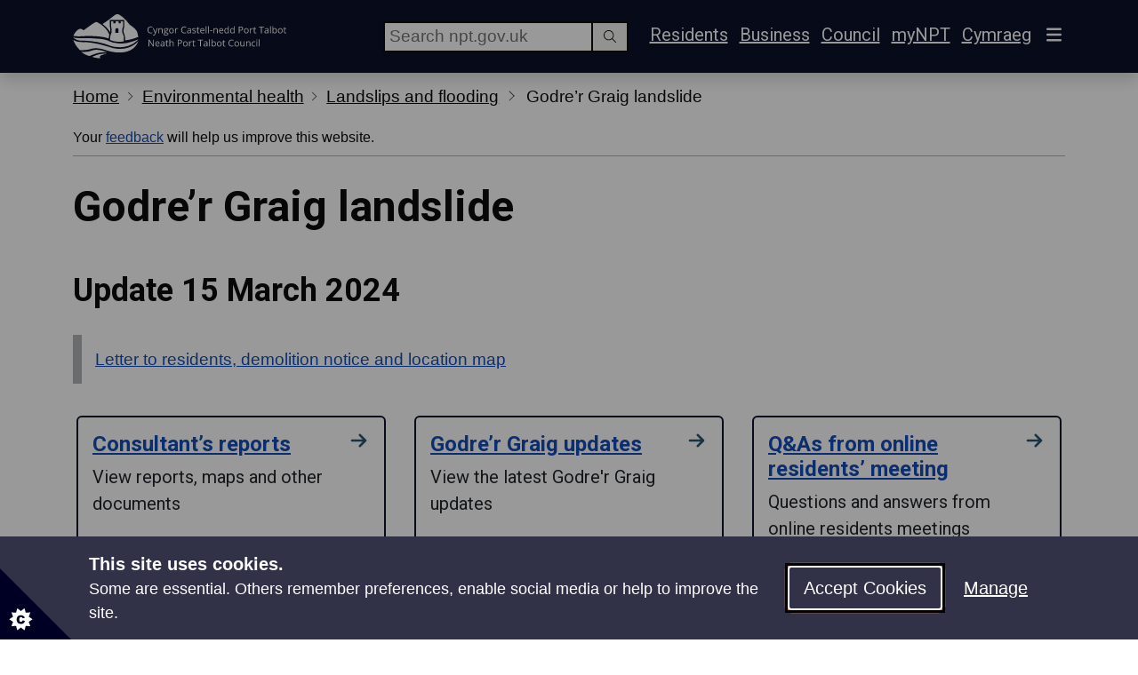

--- FILE ---
content_type: text/html; charset=utf-8
request_url: https://www.npt.gov.uk/godrergraig
body_size: 12575
content:
<!DOCTYPE html>
<html lang='en-GB'>
<head>
    

<meta charset="utf-8" />
<meta http-equiv="X-UA-Compatible" content="IE=edge" />
<meta name="viewport" content="width=device-width, initial-scale=1" />
<!-- The above 3 meta tags *must* come first in the head; any other head content must come *after* these tags -->
<!-- Page details -->
<meta name="application-name" content="NeathPortTalbotCouncil">
<meta name="keywords" content="Godre&#x2019;r Graig Information, Godrergraig,  Godregraig, Godrergraig school" />
<meta name="description" content="Information and updates on Godre&#x2019;r Graig landslide" />
<meta name="path" content="-1,1197,4572,8113,4573" />
<meta name="referrer" content="no-referrer-when-downgrade">

<!-- Preconnect -->
<link rel="preconnect" href="https://kit.fontawesome.com">
<link rel="preconnect" href="https://kit-pro.fontawesome.com">
<link rel="preconnect" href="https://www.google-analytics.com">

<!-- Framework css -->
<link rel="stylesheet" href="https://api.npt.gov.uk/asset?url=www.npt.gov.uk%2Fbootstrap%2F5.3.0%2Fcss%2Fbootstrap.min.css%3Fv%3D2" />

    <!-- Custom css -->
        <link rel="stylesheet" href="/css/npt20.min.css?v=26" />
        <link rel="stylesheet" href="/govuk-frontend/4.6.0/govuk-frontend-4.6.0.min.css?v=2" />

    <!--
    MeasurementID: G-HJ9C7ZG7F1
    IsInternal: False
    -->
        <!-- Global site tag (gtag.js) - Google Analytics -->
        <script>
            window.dataLayer = window.dataLayer || [];
            function gtag() { window.dataLayer.push(arguments); }
            gtag('consent', 'default', {
                'ad_storage': 'denied',
                'analytics_storage': 'denied',
                'wait_for_update': 500  // milliseconds
            });
            gtag('set', 'ads_data_redaction', true);
        </script>
        <script async src="https://www.googletagmanager.com/gtag/js?id=G-HJ9C7ZG7F1"></script>
        <script>
            gtag('js', new Date());
            gtag('config', 'G-HJ9C7ZG7F1', { 
                'metaPath': '-1,1197,4572,8113,4573',
                'metaSource': ''
            });
        </script>


<!-- Framework javascript -->

<!-- Bootstrap -->
<script defer src="/bootstrap/5.3.0/js/bootstrap.bundle.min.js"></script>

<!-- Font Awesome -->
<script defer crossorigin="anonymous" data-auto-replace-svg="false" src="https://kit.fontawesome.com/50c09f5a42.js"></script>
<script>
    function faRefresh() { FontAwesome.dom.i2svg(); }
    function faReady() { FontAwesome.dom.i2svg({ callback: faDone }); }
    function faDone() { fitFooter(); }
    function faLoaded(callback) {
        setTimeout(function () {
            if (typeof FontAwesome !== 'undefined') {
                callback();
            } else {
                faLoaded(callback);
            }
        }, 100)
    }
    faLoaded(faReady);
</script>

<!-- Vanilla Lazyload -->
<script>
    if (/MSIE \d|Trident.*rv:/.test(navigator.userAgent))
        document.write('<script src="/js/intersectionObserver/intersectionObserver.min.js"><\/script>');
</script>
<script defer src="/js/vanilla-lazyload/19.1.3/lazyload.min.js"></script>
<script>
    window.lazyFunctions = {}
    window.addEventListener('DOMContentLoaded', function () {
        instantiateLazyLoad();
    });
</script>

<!-- js-cookie -->
<script defer src="/js/js.cookie/2.2.1/js.cookie-2.2.1.min.js"></script>

<!-- NPT Library -->
<script defer src="/scripts/npt.min.js?v=10"></script>



    <title>Godre&#x2019;r Graig landslide  - NPT Council</title>

    <!-- Custom styles for this template -->
    <meta name="theme-color" content="#265571" />
    <link rel="preconnect" href="https://fonts.googleapis.com">
    <link rel="preconnect" crossorigin href="https://fonts.gstatic.com">
    <link rel="stylesheet" href="https://fonts.googleapis.com/css2?family=Roboto:ital,wght@0,100;0,300;0,400;0,500;0,700;0,900;1,100;1,300;1,400;1,500;1,700;1,900&amp;display=swap">

    <link rel="stylesheet" href="https://websurveys2.govmetric.com/css/client/gm_sidebar.css" />
    <script defer src="https://websurveys2.govmetric.com/js/client/gm_sidebar.js"></script>
    <script defer src="https://hitcounter.govmetric.com/9990063"></script>

    <link title="NPT Council Search" rel="search" type="application/opensearchdescription+xml" href="//www.npt.gov.uk/opensearch.xml" />

    
<link rel="canonical" href="https://www.npt.gov.uk/environmental-health/landslips-and-flooding/godre-r-graig-landslide/" />


    

</head>
<body id="nptBody" class="body20 pt-0">
    <header>
        
<div id="top">
    <a href="#content" accesskey="S" class="govuk-skip-link" onclick="ccGaElementClick(&#x27;Navigation - Skip&#x27;, &#x27;Godre&#x2019;r Graig landslide&#x27;);">Skip Navigation</a>
</div>
        <nav id="navbar" class="navbar navbar-dark bg-dark text-white shadow py-3 border-bottom-0">
                    <div class="container">
                        <a accesskey="1" class="navbar-brand govuk-link govuk-link--inverse" href="/">
                            <svg viewBox="0 0 480 100" height="50" class="d-none d-sm-inline">
                                <title>Neath Port Talbot Council</title>
                                <use href="/images/npt/logo_rect.svg#logo" />
                            </svg>
                            <svg viewBox="0 0 150 100" height="50" class="d-inline d-sm-none">
                                <title>Neath Port Talbot Council</title>
                                <use href="/images/npt/logo_rect.svg#logo" />
                            </svg>
                        </a>
                        <div class="row">
                            <div id="headersearch" class="col-auto">
                                    <div class="form-group mr-2 float-end searchbox">
                                        <label for="txtHeaderSearch">Search</label>
                                        <div class="govuk-input__wrapper input-group-sm w-100">
                                            <input type="search" class="govuk-input" id="txtHeaderSearch" placeholder="Search npt.gov.uk" style="height:35px;">
                                            <button class="govuk-input__suffix govuk-button govuk-button--secondary btn mb-0 rounded-0 shadow-none w-auto" style="height:35px;" type="button" onclick="search('txtHeaderSearch', 'https://www.npt.gov.uk/system/search/')" aria-label="Search"><span class="fal fa-search"></span></button>
                                        </div>
                                    </div>
                            </div>
                            <div class="col-auto" role="toolbar">
                                <ul class="list-unstyled list-inline mb-0">
                                        <li class="list-inline-item d-none d-lg-inline"><a href="/" class="govuk-link govuk-link--inverse">Residents</a></li>
                                        <li class="list-inline-item d-none d-lg-inline"><a href="/business/" class="govuk-link govuk-link--inverse">Business</a></li>
                                        <li class="list-inline-item d-none d-lg-inline"><a href="/council/" class="govuk-link govuk-link--inverse">Council</a></li>
                                        <li class="list-inline-item"><a href="/your-community/welcome-to-mynpt/" class="govuk-link govuk-link--inverse">myNPT</a></li>
                                    <li class="list-inline-item">

<a href="/cy/iechyd-yr-amgylchedd/tirlithriadau-a-llifogydd/gwybodaeth-godre-r-graig/" class="govuk-link govuk-link--inverse" accesskey="c" lang="cy-GB" 
   data-culture="cy-GB" data-action="Change" onclick="setLangPref(event)">Cymraeg</a></li>
                                    
    <li class="list-inline-item">
        <button class="btn btn-outline-light govuk-link p-1 border-0" type="button" data-bs-toggle="offcanvas" data-bs-target="#offcanvasNavbar" aria-expanded="false" aria-controls="offcanvasNavbar">
            <span class="fas fa-bars fa-lg" aria-label="Main Navigation"></span>
        </button>
    </li>

                                </ul>
                            </div>
                        </div>
                        <div class="container">
                            <div class="collapse menu menu-large pb-2 w-100" id="subNavigation"></div>
                        </div>
                        
    <div class="offcanvas offcanvas-end text-white bg-dark" tabindex="-1" data-bs-theme="dark" id="offcanvasNavbar" aria-labelledby="offcanvasNavbarLabel">
        <div class="offcanvas-header">
            <div class="offcanvas-title h3" id="offcanvasNavbarLabel"><span class="visually-hidden">Menu</span></div>
            <button type="button" class="btn btn-outline-light govuk-link p-1 border-0" data-bs-dismiss="offcanvas" data-bs-theme="dark" aria-label="Close">
                <span class="fas fa-xmark fa-2x"></span>
            </button>
        </div>
        <div class="offcanvas-body p-0">
            <div class="umb-block-grid"
                 data-grid-columns="12;"
                 style="--umb-block-grid--grid-columns: 12;">

                
<div class="umb-block-grid__layout-container">
        <div
            class="umb-block-grid__layout-item"
            data-content-element-type-alias="offcanvasList"
            data-content-element-type-key="d2d955e8-406c-411d-9ad0-1954768a3912"
            data-element-udi="umb://element/1c7222aab48c47cc960ff423454571a9"
            data-col-span="12"
            data-row-span="1"
            style=" --umb-block-grid--item-column-span: 12; --umb-block-grid--item-row-span: 1; ">


    <ul class="navbar-nav justify-content-end flex-grow-1">
            <li class="nav-item position-relative px-3 py-1">
                    <a class="d-block h4 govuk-link govuk-link--inverse stretched-link mb-0" href="/report-request-apply/pay/"
                       onclick="ccGaElementClick('Task', 'Pay');"
                    >Pay</a>
            </li>
            <li class="nav-item position-relative px-3 py-1">
                    <a class="d-block h4 govuk-link govuk-link--inverse stretched-link mb-0" href="/report-request-apply/report/"
                       onclick="ccGaElementClick('Task', 'Report');"
                    >Report</a>
            </li>
            <li class="nav-item position-relative px-3 py-1">
                    <a class="d-block h4 govuk-link govuk-link--inverse stretched-link mb-0" href="/report-request-apply/request/"
                       onclick="ccGaElementClick('Task', 'Request');"
                    >Request</a>
            </li>
    </ul>
        </div>
        <div
            class="umb-block-grid__layout-item"
            data-content-element-type-alias="offcanvasList"
            data-content-element-type-key="d2d955e8-406c-411d-9ad0-1954768a3912"
            data-element-udi="umb://element/79e5117e72c24474ac7f22d87950606e"
            data-col-span="12"
            data-row-span="1"
            style=" --umb-block-grid--item-column-span: 12; --umb-block-grid--item-row-span: 1; ">


    <ul class="navbar-nav justify-content-end flex-grow-1">
            <li class="nav-item position-relative px-3 py-1">
                    <a class="d-block h4 govuk-link govuk-link--inverse stretched-link mb-0" href="/adult-social-care/"
                       onclick="ccGaElementClick('Task', 'Adult social care');"
                    >Adult social care</a>
            </li>
            <li class="nav-item position-relative px-3 py-1">
                    <a class="d-block h4 govuk-link govuk-link--inverse stretched-link mb-0" href="/bins-and-recycling/"
                       onclick="ccGaElementClick('Task', 'Bins and recycling');"
                    >Bins and recycling</a>
            </li>
            <li class="nav-item position-relative px-3 py-1">
                    <a class="d-block h4 govuk-link govuk-link--inverse stretched-link mb-0" href="/births-deaths-and-marriages/"
                       onclick="ccGaElementClick('Task', 'Births, deaths and marriages');"
                    >Births, deaths and marriages</a>
            </li>
            <li class="nav-item position-relative px-3 py-1">
                    <a class="d-block h4 govuk-link govuk-link--inverse stretched-link mb-0" href="/business/"
                       onclick="ccGaElementClick('Task', 'Business');"
                    >Business</a>
            </li>
            <li class="nav-item position-relative px-3 py-1">
                    <a class="d-block h4 govuk-link govuk-link--inverse stretched-link mb-0" href="/children-and-families/"
                       onclick="ccGaElementClick('Task', 'Children and families');"
                    >Children and families</a>
            </li>
            <li class="nav-item position-relative px-3 py-1">
                    <a class="d-block h4 govuk-link govuk-link--inverse stretched-link mb-0" href="/council/"
                       onclick="ccGaElementClick('Task', 'Council');"
                    >Council</a>
            </li>
            <li class="nav-item position-relative px-3 py-1">
                    <a class="d-block h4 govuk-link govuk-link--inverse stretched-link mb-0" href="/council-tax/"
                       onclick="ccGaElementClick('Task', 'Council Tax');"
                    >Council Tax</a>
            </li>
            <li class="nav-item position-relative px-3 py-1">
                    <a class="d-block h4 govuk-link govuk-link--inverse stretched-link mb-0" href="/culture-and-tourism/"
                       onclick="ccGaElementClick('Task', 'Culture and tourism');"
                    >Culture and tourism</a>
            </li>
            <li class="nav-item position-relative px-3 py-1">
                    <a class="d-block h4 govuk-link govuk-link--inverse stretched-link mb-0" href="/elections-and-voting/"
                       onclick="ccGaElementClick('Task', 'Elections and voting');"
                    >Elections and voting</a>
            </li>
            <li class="nav-item position-relative px-3 py-1">
                    <a class="d-block h4 govuk-link govuk-link--inverse stretched-link mb-0" href="/environmental-health/"
                       onclick="ccGaElementClick('Task', 'Environmental health');"
                    >Environmental health</a>
            </li>
            <li class="nav-item position-relative px-3 py-1">
                    <a class="d-block h4 govuk-link govuk-link--inverse stretched-link mb-0" href="/housing-and-benefits/"
                       onclick="ccGaElementClick('Task', 'Housing and benefits');"
                    >Housing and benefits</a>
            </li>
            <li class="nav-item position-relative px-3 py-1">
                    <a class="d-block h4 govuk-link govuk-link--inverse stretched-link mb-0" href="/jobs/"
                       onclick="ccGaElementClick('Task', 'Jobs');"
                    >Jobs</a>
            </li>
            <li class="nav-item position-relative px-3 py-1">
                    <a class="d-block h4 govuk-link govuk-link--inverse stretched-link mb-0" href="/libraries/"
                       onclick="ccGaElementClick('Task', 'Libraries');"
                    >Libraries</a>
            </li>
            <li class="nav-item position-relative px-3 py-1">
                    <a class="d-block h4 govuk-link govuk-link--inverse stretched-link mb-0" href="/parking-roads-and-travel/"
                       onclick="ccGaElementClick('Task', 'Parking, roads and travel');"
                    >Parking, roads and travel</a>
            </li>
            <li class="nav-item position-relative px-3 py-1">
                    <a class="d-block h4 govuk-link govuk-link--inverse stretched-link mb-0" href="/parks-sport-and-leisure/"
                       onclick="ccGaElementClick('Task', 'Parks, sports and leisure');"
                    >Parks, sports and leisure</a>
            </li>
            <li class="nav-item position-relative px-3 py-1">
                    <a class="d-block h4 govuk-link govuk-link--inverse stretched-link mb-0" href="/planning-and-building-control/"
                       onclick="ccGaElementClick('Task', 'Planning and building control');"
                    >Planning and building control</a>
            </li>
            <li class="nav-item position-relative px-3 py-1">
                    <a class="d-block h4 govuk-link govuk-link--inverse stretched-link mb-0" href="/schools-and-learning/"
                       onclick="ccGaElementClick('Task', 'Schools and learning');"
                    >Schools and learning</a>
            </li>
            <li class="nav-item position-relative px-3 py-1">
                    <a class="d-block h4 govuk-link govuk-link--inverse stretched-link mb-0" href="/your-community/"
                       onclick="ccGaElementClick('Task', 'Your community');"
                    >Your community</a>
            </li>
    </ul>
        </div>
</div>

            </div>
        </div>
    </div>

                    </div>
                    <div class="container d-lg-none d-flex justify-content-end">
                        <ul class="list-unstyled list-inline mb-0">
                                <li class="list-inline-item"><a href="/" class="govuk-link govuk-link--inverse">Residents</a></li>
                                <li class="list-inline-item"><a href="/business/" class="govuk-link govuk-link--inverse">Business</a></li>
                                <li class="list-inline-item"><a href="/council/" class="govuk-link govuk-link--inverse">Council</a></li>
                        </ul>
                    </div>
                    <div class="container d-xl-none">
                        <div id="headersearchMobile" class="w-100 pt-2">
                                <div class="form-group searchbox mt-3">
                                    <label for="txtHeaderSearchMobile">Search</label>
                                    <div class="govuk-input__wrapper input-group-sm w-100">
                                        <input type="text" class="govuk-input" id="txtHeaderSearchMobile" placeholder="Search npt.gov.uk" style="height:35px;">
                                        <button class="govuk-input__suffix govuk-button govuk-button--secondary btn mb-0 rounded-0 shadow-none w-auto" style="height:35px;" type="button" onclick="search('txtHeaderSearchMobile', 'https://www.npt.gov.uk/system/search/')" aria-label="Search"><span class="fal fa-search"></span></button>
                                    </div>
                                </div>
                        </div>
                    </div>
        </nav>
    </header>

        <div class="">
            <div class="container">
                
    <nav aria-label="Breadcrumb" class="govuk-breadcrumbs govuk-breadcrumbs--collapse-on-mobile ">
        <ol class="govuk-breadcrumbs__list">
                <li class="govuk-breadcrumbs__list-item" >
                    <a class="govuk-breadcrumbs__link " href="/" onclick="ccGaElementClick(&#x27;Navigation - Breadcrumbs&#x27;, &#x27;Neath Port Talbot Council&#x27;);" style="font-size: 19px; ">Home</a><span class="visually-hidden">&#x2800;</span>
                </li>
                <li class="govuk-breadcrumbs__list-item" >
                    <a class="govuk-breadcrumbs__link " href="/environmental-health/" onclick="ccGaElementClick(&#x27;Navigation - Breadcrumbs&#x27;, &#x27;Environmental health&#x27;);" style="font-size: 19px; ">Environmental health</a><span class="visually-hidden">&#x2800;</span>
                </li>
                <li class="govuk-breadcrumbs__list-item" >
                    <a class="govuk-breadcrumbs__link " href="/environmental-health/landslips-and-flooding/" onclick="ccGaElementClick(&#x27;Navigation - Breadcrumbs&#x27;, &#x27;Landslips and flooding&#x27;);" style="font-size: 19px; ">Landslips and flooding</a><span class="visually-hidden">&#x2800;</span>
                </li>

                <li class="govuk-breadcrumbs__list-item breadcrumbs__current-page d-none d-md-inline-block " style="font-size: 19px; ">Godre&#x2019;r Graig landslide</li>
        </ol>
    </nav>

            </div>
        </div>
            <div id="feedbackBanner" class="container noprint">
                <div class="govuk-phase-banner mb-3">
                    <p class="govuk-phase-banner__content position-relative">
                        <span class="govuk-phase-banner__text">
                            Your <a href="https://websurveys2.govmetric.com/theme/gm/9990061" target="_blank" rel="nofollow" data-track="false" class="govuk-link stretched-link gm_sidebar_anchor">feedback</a> will help us improve this website.
                        </span>
                    </p>
                </div>
            </div>


    


    
<div class="container mb-3">
    <main>
        <article id="content" class="pt-3 content20">
                <h1>Godre&#x2019;r Graig landslide</h1>
            
            

            <div id="contentInner">
                
<div class="umb-block-grid"
     data-grid-columns="12;"
     style="--umb-block-grid--grid-columns: 12;">
    
<div class="umb-block-grid__layout-container">
        <div
            class="umb-block-grid__layout-item"
            data-content-element-type-alias="heading2"
            data-content-element-type-key="f2f0561c-9451-4fd4-9d76-4387b75585bf"
            data-element-udi="umb://element/9aaaaa7492f147af9b362ff1971bee2b"
            data-col-span="12"
            data-row-span="1"
            style=" --umb-block-grid--item-column-span: 12; --umb-block-grid--item-row-span: 1; ">


<h2 >Update 15 March 2024</h2>        </div>
        <div
            class="umb-block-grid__layout-item"
            data-content-element-type-alias="insetText"
            data-content-element-type-key="72babee8-7338-44c1-89a9-02b14c5d51b8"
            data-element-udi="umb://element/c5d026bb6fd4452bb084c7888fe20267"
            data-col-span="12"
            data-row-span="1"
            style=" --umb-block-grid--item-column-span: 12; --umb-block-grid--item-row-span: 1; ">


    <div class="govuk-inset-text mb-3">
        <p><a href="/environmental-health/landslips-and-flooding/godre-r-graig-landslide/godre-r-graig-updates/#update15march2024" title="Godre’r Graig updates" data-anchor="#update15march2024">Letter to residents, demolition notice and location map</a></p>
    </div>
        </div>
        <div
            class="umb-block-grid__layout-item"
            data-content-element-type-alias="tasks"
            data-content-element-type-key="9ae79b84-eb20-4f8e-a4d9-41c1a3efca0c"
            data-element-udi="umb://element/d181246627a245a99ef89b81d4bcbabc"
            data-col-span="12"
            data-row-span="1"
            style=" --umb-block-grid--item-column-span: 12; --umb-block-grid--item-row-span: 1; ">


    <span class="visually-hidden">&#x2800;</span>
    <div style="overflow:hidden">
                    <div id="tasksd181246627a245a99ef89b81d4bcbabc" class="row row-wrap mb-5 mt-0 toptasks " style="overflow:visible">
                            <div class="col-12 col-md-6 col-lg-4 py-3 px-3 mt-1  ">
                                <div class="card article border-dark border-2 h-100" >
                                    <div class="card-body d-flex" style="flex-direction: row; flex: 1 1 auto;">
                                                <div class="d-flex" style="flex-direction: column; flex: 1 1 auto;">
                                                    <span class="h4">
                                                        <a href="/environmental-health/landslips-and-flooding/godre-r-graig-landslide/consultant-s-reports-godre-r-graig/" class="stretched-link" style="font-weight: bold;"
                                                            onclick="ccGaElementClick('Task', 'Consultant’s reports');"
                                                            >Consultant&#x2019;s reports</a><span class="visually-hidden">&#x2800;</span>
                                                    </span>
                                                    <p class="mb-0">View reports, maps and other documents</p>
                                                </div>
                                                <div class="d-flex" style="flex-direction: column; flex: 0 1 auto;">
                                                    <span class="fa-solid fa-arrow-right fa-fw fa-lg text-secondary lead"></span>
                                                </div>
                                    </div>
                                </div>
                            </div>
                            <div class="col-12 col-md-6 col-lg-4 py-3 px-3 mt-1  ">
                                <div class="card article border-dark border-2 h-100" >
                                    <div class="card-body d-flex" style="flex-direction: row; flex: 1 1 auto;">
                                                <div class="d-flex" style="flex-direction: column; flex: 1 1 auto;">
                                                    <span class="h4">
                                                        <a href="/environmental-health/landslips-and-flooding/godre-r-graig-landslide/godre-r-graig-updates/" class="stretched-link" style="font-weight: bold;"
                                                            onclick="ccGaElementClick('Task', 'Godre’r Graig updates');"
                                                            >Godre&#x2019;r Graig updates</a><span class="visually-hidden">&#x2800;</span>
                                                    </span>
                                                    <p class="mb-0">View the latest Godre&#x27;r Graig updates</p>
                                                </div>
                                                <div class="d-flex" style="flex-direction: column; flex: 0 1 auto;">
                                                    <span class="fa-solid fa-arrow-right fa-fw fa-lg text-secondary lead"></span>
                                                </div>
                                    </div>
                                </div>
                            </div>
                            <div class="col-12 col-md-6 col-lg-4 py-3 px-3 mt-1  ">
                                <div class="card article border-dark border-2 h-100" >
                                    <div class="card-body d-flex" style="flex-direction: row; flex: 1 1 auto;">
                                                <div class="d-flex" style="flex-direction: column; flex: 1 1 auto;">
                                                    <span class="h4">
                                                        <a href="/environmental-health/landslips-and-flooding/godre-r-graig-landslide/qas-from-online-residents-meeting/" class="stretched-link" style="font-weight: bold;"
                                                            onclick="ccGaElementClick('Task', 'Q&As from online residents’ meeting ');"
                                                            >Q&amp;As from online residents&#x2019; meeting </a><span class="visually-hidden">&#x2800;</span>
                                                    </span>
                                                    <p class="mb-0">Questions and answers from online residents meetings</p>
                                                </div>
                                                <div class="d-flex" style="flex-direction: column; flex: 0 1 auto;">
                                                    <span class="fa-solid fa-arrow-right fa-fw fa-lg text-secondary lead"></span>
                                                </div>
                                    </div>
                                </div>
                            </div>
                            <div class="col-12 col-md-6 col-lg-4 py-3 px-3 mt-1  ">
                                <div class="card article border-dark border-2 h-100" >
                                    <div class="card-body d-flex" style="flex-direction: row; flex: 1 1 auto;">
                                                <div class="d-flex" style="flex-direction: column; flex: 1 1 auto;">
                                                    <span class="h4">
                                                        <a href="/environmental-health/landslips-and-flooding/godre-r-graig-landslide/qas-from-public-meeting-81122/" class="stretched-link" style="font-weight: bold;"
                                                            onclick="ccGaElementClick('Task', 'Q&As from public meeting - 8.11.22');"
                                                            >Q&amp;As from public meeting - 8.11.22</a><span class="visually-hidden">&#x2800;</span>
                                                    </span>
                                                    <p class="mb-0">Questions and answers from public meeting on 8th November 2022</p>
                                                </div>
                                                <div class="d-flex" style="flex-direction: column; flex: 0 1 auto;">
                                                    <span class="fa-solid fa-arrow-right fa-fw fa-lg text-secondary lead"></span>
                                                </div>
                                    </div>
                                </div>
                            </div>
                    </div>

    </div>
        </div>
</div>
</div>
            </div>
        </article>
        

    </main>
</div>

<div class="backtotop p-2 text-end lead noprint" style="visibility: hidden; position: sticky; bottom: 0px; z-index: 999;">
    <span class="badge rounded-pill text-bg-light border shadow-sm">
        <a class="govuk-link" href="#top" onclick="ccGaElementClick(&#x27;Navigation - Back to Top&#x27;, &#x27;Godre&#x2019;r Graig landslide&#x27;);">
            <span class="far fa-arrow-up"></span>
            Back To Top
        </a>
    </span>
</div>

<script>
    // Do when ready
    window.addEventListener('DOMContentLoaded', function () {
        // Do on scroll
        // Set a timer to only do it after scrolling has finished
        var scrollTimer;
        window.addEventListener('scroll', function (e) {
            clearTimeout(scrollTimer);
            scrollTimer = setTimeout(onScroll, 150);
        });
        function onScroll() {
            // Hide back-to-top unless scrolled away from top
            var supportPageOffset = window.pageXOffset !== undefined;
            var isCSS1Compat = ((document.compatMode || "") === "CSS1Compat");
            // var scrollLeft = supportPageOffset ? window.pageXOffset : isCSS1Compat ? document.documentElement.scrollLeft : document.body.scrollLeft;
            var scrollTop = supportPageOffset ? window.pageYOffset : isCSS1Compat ? document.documentElement.scrollTop : document.body.scrollTop;
            var backToTopEls = document.getElementsByClassName('backtotop');
            var visibility = scrollTop > 0 ? 'inherit' : 'hidden';
            for (var i = 0; i < backToTopEls.length; i++) {
                backToTopEls[i].style.visibility = visibility;
            }
        }
    });
</script>
<section class="section-dark bg-dark pt-2 noprint">
    <div class="container text-center text-md-start">
        <div class="row border-bottom border-light pb-3 pb-md-2">
            <div calss="col-12">
                <p class="d-block d-md-inline">Share your feedback</p>
                <div class=" d-block d-md-inline-block ps-md-3">
                    <div class="gm_sidebar gm_sidebar_rh">
                        <a href="https://websurveys2.govmetric.com/theme/gm/9990061"
                           target="_blank"
                           class="gm_sidebar_anchor"
                           title="Share your feedback"
                           rel="nofollow"
                           data-track="false">
                            <img width="138" height="45" src="https://websurveys2.govmetric.com/imgs/triggers/combined.png" alt="rating button" />
                        </a>
                    </div>
                </div>
            </div>
        </div>
    </div>
</section>
<div class="container">
    

</div>

    <div class="container">
        <div id="bottomNav"></div>
    </div>

    <footer class="footer bg-dark text-white py-3 border-top-0">
        <div class="container">
            <div class="row border-bottom border-light mb-3">
                <div class="col-12 col-sm-6">
                    <svg viewBox="0 0 480 100" height="50" alt="Neath Port Talbot Council" class="d-sm-none mb-3">
                        <use href="/images/npt/logo_rect.svg#logo" />
                    </svg>
                    <ul class="list-unstyled fs-5 fw-bold">
                        <li><a href="/all-services/" class="govuk-link govuk-link--inverse">All council services</a></li>
                        <li><a href="/culture-and-tourism/whats-on-in-npt/" class="govuk-link govuk-link--inverse">Events</a></li>
                        <li><a href="/council/newsroom/" class="govuk-link govuk-link--inverse">News</a></li>
                        <li><a href="/jobs/" class="govuk-link govuk-link--inverse">Jobs</a></li>
                        <li><a href="https://ce0592li.webitrent.com/ce0592li_ess" class="govuk-link govuk-link--inverse">Employee Self Service</a></li>
                    </ul>
                </div>
                <div class="col-12 col-sm-6 text-sm-end">
                    <p class="pt-3">Follow us for updates</p>
                    <ul class="list-unstyled list-inline">
                        <li class="list-inline-item"><a href="https://www.facebook.com/NeathPortTalbotCBC" class="govuk-link govuk-link--inverse border border-white rounded-circle p-1" aria-label="Facebook: NeathPortTalbotCBC"><span class="fab fa-facebook-f fa-fw"></span></a></li>
                        <li class="list-inline-item"><a href="https://x.com/NPTCouncil" class="govuk-link govuk-link--inverse border border-white rounded-circle p-1" aria-label="Twitter: NPTCouncil"><span class="fa-brands fa-x-twitter fa-fw"></span></a></li>
                        <li class="list-inline-item"><a href="https://www.instagram.com/nptcouncil" class="govuk-link govuk-link--inverse border border-white rounded-circle p-1" aria-label="Instagram: nptcouncil"><span class="fab fa-instagram fa-fw"></span></a></li>
                        <li class="list-inline-item"><a href="https://www.youtube.com/user/NeathPortTalbotCBC" class="govuk-link govuk-link--inverse border border-white rounded-circle p-1" aria-label="YouTube: NeathPortTalbotCBC"><span class="fab fa-youtube fa-fw"></span></a></li>
                        <li class="list-inline-item"><a href="https://www.linkedin.com/company/neath-port-talbot-county-borough-council" class="govuk-link govuk-link--inverse border border-white rounded-circle p-1" aria-label="LinkedIn: neath-port-talbot-county-borough-council"><span class="fab fa-linkedin-in fa-fw"></span></a></li>
                    </ul>
                </div>
            </div>
            <div class="row">
                <div class="col-md-4 col-lg-3 d-none d-md-block">
                    &copy; Neath Port Talbot Council
                </div>
                <div class="col-12 col-md-8 col-lg-9 text-md-end">
                    <ul class="list-unstyled list-inline">
                        <li class="list-inline-item"><a class="govuk-link govuk-link--inverse" accesskey="0" href="/system/accessibility-statement/" aria-label="Accessibility Statement">Accessibility</a></li>
                        <li class="list-inline-item"><a class="govuk-link govuk-link--inverse" accesskey="8" href="/system/terms-and-conditions/">Terms &amp; Conditions</a></li>
                        <li class="list-inline-item"><a class="govuk-link govuk-link--inverse" href="/system/terms-and-conditions/privacy-statement/" aria-label="Privacy Statement">Privacy</a></li>
                        <li class="list-inline-item"><a class="govuk-link govuk-link--inverse" href="/council/have-your-say/contact-us/" aria-label="Contact NPTC">Contact Us</a></li>
                    </ul>
                    <ul class="list-unstyled list-inline">
                        <li class="list-inline-item"><a class="govuk-link govuk-link--inverse" href="https://www.npt.gov.uk/system/search/">Search</a></li>
                        <li class="list-inline-item"><a class="govuk-link govuk-link--inverse" href="/system/site-map/">Site Map</a></li>
                        <li class="list-inline-item"><a class="govuk-link govuk-link--inverse" href="#" onclick="CookieControl.open(); return false">Manage Cookies</a></li>
                    </ul>
                </div>
                <div class="col-12 d-md-none">
                    &copy; Neath Port Talbot Council
                </div>
            </div>
        </div>
    </footer>

    


<script>
    // Wait for content to load
    window.addEventListener('DOMContentLoaded', function () {

        // Are there any data tables?
        var dataTableEls = document.querySelectorAll('.table-data:not(.table-data-ignore)');
        if (dataTableEls.length > 0) {

            dataTables('en-GB');

        }
    });
</script>




    <script>
        // Do when ready
        window.addEventListener('DOMContentLoaded', function () {
            // Offset to clear fixed navbar
            window.navHeight = 0;
            // 95

            // Configure UI
            var configureUI = function () {
                window.npt = window.npt || {};
                window.npt.navigation = window.npt.navigation || {};
                // if (!window.npt.navigation.immobiliseMenu) {
                // moveMenu("side");
                // }
                // fitNavbar();
                fitFooter();
                fitBreadcrumbs();
            }

            configureUI();
            migrateStyles(['gds']);
            configureSearch('txtHeaderSearch', 'https://www.npt.gov.uk/system/search/');
            configureSearch('txtHeaderSearchMobile', 'https://www.npt.gov.uk/system/search/');
            configureSearch('txtBodySearch', 'https://www.npt.gov.uk/system/search/');

            // Do on resize
            // Set a timer to only do it after resizing has finished
            var resizeTimer;
            window.addEventListener('resize', function (e) {
                clearTimeout(resizeTimer);
                resizeTimer = setTimeout(onResize, 150);
            });
            function onResize() {
                configureUI();
            }

            // Do on scroll
            // Set a timer to only do it after scrolling has finished
            //var scrollTimer;
            //window.addEventListener('scroll', function (e) {
            //    clearTimeout(scrollTimer);
            //    scrollTimer = setTimeout(onScroll, 150);
            //});
            //function onScroll() {
            //    fitNavbar();
            //}

            // Clear fixed navbar when loading at a named anchor.
            //if (location.hash && location.hash.indexOf('&&') !== 1) {
            //    clearNavbar();
            //}
            //window.addEventListener('hashchange', function (e) {
            //    if (location.hash.indexOf('&&') !== 1) {
            //        clearNavbar();
            //    }
            //});
        });
    </script>

    <!-- Cookie Control -->
    
<script>
    // Only include js.cookie if it isn't already loaded
    // This library is used by other controls to ckeck consent for cookies before running
    if (typeof Cookies === 'undefined') {
        var script = document.createElement("script");
        //script.src = "https://api.npt.gov.uk/asset?url=www.npt.gov.uk%2Fjs%2Fjs.cookie%2F2.2.1%2Fjs.cookie-2.2.1.min.js";
        script.src = "/js/js.cookie/2.2.1/js.cookie-2.2.1.min.js";
        var firstScriptTag = document.getElementsByTagName('script')[0];
        firstScriptTag.parentNode.insertBefore(script, firstScriptTag);
    }
</script>

    <script defer src="/js/cookieControl/9.2/cookieControl-9.2.min.js"></script>
    <script>
        var config = "";

        window.ccAccept = window.ccAccept || [];
        window.ccRevoke = window.ccRevoke || [];

        window.ccAccept.preference = function () {
	        // Record Preferences
	        ccRunQueue('preference');
	        ccDisplayIcon();
        }

        window.ccRevoke.preference = function () {
	        ccDisplayIcon();
        }

        window.ccAccept.analytics = function () {
	        // Add Google Analytics
	        ccAddAnalytics();
	        ccDisplayIcon();
        }

        window.ccRevoke.analytics = function () {
	        // Disable Google Analytics
            window['ga-disable-G-HJ9C7ZG7F1'] = true;
            if (typeof gtag === 'function') {
                gtag('consent', 'update', { 'analytics_storage': 'denied' });
            }
	        ccDisplayIcon();

            // Disable SilkTide
            window.silktide = null;
        }

        window.ccAccept.social = function () {
	        // Add Social Media
            ccRunQueue('social');
	        ccDisplayIcon();
        }

        window.ccRevoke.social = function () {
	        ccDisplayIcon();
        }

        function ccAddAnalytics() {
            window['ga-disable-G-HJ9C7ZG7F1'] = false;
            if (typeof gtag === 'function') {
                gtag('consent', 'update', { 'analytics_storage': 'granted' });
            }
            

                    var captureOutboundLink = function(url) {
                        // ga('send', 'event', 'outbound', 'click', url, {
                        //     'transport': 'beacon',
                        //     'hitCallback': function () {
                        //         //document.location = url;
                        //     }
                        // });
                    }

                    var captureBookmark = function(url) {
                        // ga('send', 'event', 'bookmark', 'click', url);
                    }
                    
                    function isExternal(hrefString) {
                        var external = false;
                        if (!isNullOrWhiteSpace(hrefString)) {
                            try {
                                var url = new URL(hrefString);
                                external = url.hostname.length && location.hostname !== url.hostname;
                            } catch (ex) {
                                console.log('URL Error: ' + hrefString);
                            }
                        }
                        return external;
                    }

                    var links = document.getElementsByTagName('a');
                    for (var i = 0; i < links.length; i++) {
                        if (links[i].href.indexOf('#') !== -1) {
                            // Bookmark
                            links[i].addEventListener('click', function () { captureBookmark(this.href); }, false);
                        }
                        if (isExternal(links[i].href)) {
                            if (typeof captureOutboundLink === 'function') {
                                // links[i].onclick = function() { captureOutboundLink(this.href); };
                                links[i].addEventListener('click', function() { captureOutboundLink(this.href); }, false);
                            }
                        }
                    }
                            
var s = document.createElement("script"); var elem = document.getElementsByTagName("script")[0]; s.src = "//analytics.silktide.com/78765622a093b77c59b6be8831c971e9.js"; s.async = true; elem.parentNode.insertBefore(s, elem);(function(s, i, l, k, y) { s[i] = s[i] || y; s[l] = s[l] || []; s[k] = function(e, p) { p = p || { }; p.event = e; s [l].push(p); }; s[k] ('page_load'); })(window, 'stConfig', 'stEvents', 'silktide', { });var s = document.createElement("script"); var elem = document.getElementsByTagName("script")[0]; s.src = "//script.crazyegg.com/pages/scripts/0035/5624.js"; s.async = true; elem.parentNode.insertBefore(s, elem);        }

        function ccGaElementClick(type, name) {
            if (isCookieAccepted('analytics')) {
                gtag('event', 'element_click', { 'element_type': type, 'element_name': name });
            }
        }

        function ccGaEvent(category, action, label, value, nonInteraction) {
            if (isCookieAccepted('analytics')) {
                // ga('send', 'event', category, action, label, value, nonInteraction);
                if (action.toLowerCase() == 'click') {
                    gtag('event', 'element_click', { 'element_type': category, 'element_name': label });
                }
            }
        }

        function ccGaSocial(network, action, target, path) {
            if (isCookieAccepted('analytics')) {
                // ga('send', 'social', network, action, target, path);
            }
        }

        function ccRunQueue(category) {
            // This array is a queue for any functions that need cookie control consent to run
            window.ccQ = window.ccQ || [];
            window.ccQ[category] = window.ccQ[category] || [];
            q = window.ccQ[category];
            while (q.length > 0) {
                (q.shift())();
            }
        }

        function ccDisplayIcon() {
            var elem = document.getElementById("ccc-icon");
            if (elem !== null) {
                var display = "none";
                elem.style.display = display;
                setTimeout(function () {
                    for (i = 0; i < config.optionalCookies.length; i++) {
                        if (!CookieControl.getCategoryConsent(i)) {
                            display = "block";
                        }
                    }
                    elem.style.display = display;
                }, 0);
            }
        }

        window.addEventListener('DOMContentLoaded', function () {
            var request = new XMLHttpRequest();
            request.open('GET', '/system/cookie-control-config/', true);
            request.onload = function () {
                if (request.status >= 200 && request.status < 400) {
                    var data = JSON.parse(request.responseText);
                    config = data.config;
                    config.optionalCookies.forEach(function (category) {
                        category.onAccept = function () {
                            window.ccAccept = window.ccAccept || [];
                            if (typeof window.ccAccept[category.name] === "function") {
                                window.ccAccept[category.name]();
                            }
                        }
                        category.onRevoke = function () {
                            window.ccRevoke = window.ccRevoke || [];
                            if (typeof window.ccRevoke[category.name] === "function") {
                                window.ccRevoke[category.name]();
                            }
                        }
                    });
                    // window['ccConfigJSON'] = config.prefetch;
                    CookieControl.load(config);
                }
            };
            request.send();
        });
    </script>


    <!-- Google Translate -->
    
<script>
    window.lazyFunctions.googleTranslate = function () {
        var addGoogleTranslate = function () {
            var d = document;
            var t = d.getElementsByTagName("script")[0];

            // Check for Analytics cookie acceptance
            if (isCookieAccepted('analytics')) {
                // Enable Analytics integration
                var s1 = document.createElement("script");
                s1.src = "//www.google-analytics.com/ga.js";
                t.parentNode.appendChild(s1);
            }

            var s2 = document.createElement("script");
            s2.src = "//translate.google.com/translate_a/element.js?cb=googleTranslateElementInit";
            t.parentNode.appendChild(s2);
        }

        // Check for Preference cookie acceptance
        if (isCookieAccepted('preference')) {
            // Add now.
            addGoogleTranslate();
        } else {
            // Queue for later
            window.ccQ = window.ccQ || [];
            window.ccQ['preference'] = window.ccQ['preference'] || [];
            window.ccQ['preference'].push(addGoogleTranslate);
        }

        window.googleTranslateElementInit = function () {
            new google.translate.TranslateElement({
                pageLanguage: 'en',
                layout: google.translate.TranslateElement.InlineLayout.SIMPLE,
                multilanguagePage: 'false',
                includedLanguages: 'ar,bg,bn,bs,ca,cs,da,de,el,en,eo,es,et,fi,fr,ga,gd,gu,hi,hr,hu,hy,is,it,iw,ja,ko,la,lb,lt,lv,mt,my,nl,no,pa,pl,pt,ro,ru,sk,so,sq,sr,sv,ta,tr,uk,ur,zh-CN'
                , gaTrack: true, gaId: 'G-HJ9C7ZG7F1'
            }, 'google_translate_element');
            var elems = document.getElementsByClassName('goog-te-menu-frame');
            if (elems.length > 0) {
                var menuFrame = elems[0];
                if (menuFrame != null) {
                    var frameDoc = menuFrame.contentDocument || menuFrame.contentWindow.document;
                    if (frameDoc != null) {
                        var elems = frameDoc.getElementsByTagName('body');
                        if (elems.length > 0) {
                            var body = elems[0];
                            if (body != null) {
                                body.style.overflow = 'auto';
                                body.style['margin-right'] = '20px';
                                body.removeAttribute('scroll');
                            }
                        }
                    }
                }
            }
            replaceClass(document.getElementsByClassName('goog-te-combo'), 'form-control');
        }
        var translateElement = document.getElementById('translate');
        if (translateElement != null) {
            translateElement.addEventListener("click", function (e) {
                e.stopPropagation();
            });
        }
        var translateMobileElement = document.getElementById('translateMobile');
        if (translateMobileElement != null) {
            translateMobileElement.addEventListener("click", function (e) {
                e.stopPropagation();
            });
        }
    }
</script>

</body>
</html>

--- FILE ---
content_type: text/css
request_url: https://www.npt.gov.uk/css/npt20.min.css?v=26
body_size: 10630
content:
.navbar-brand,body.staticnav{padding-top:0}#ccc-statement a,.menu .more a:hover,a.skip,a:not(.btn):not(.dropdown-item):not(.govuk-button){text-decoration:underline}.btn-breadcrumb>*>div,.menu .title{white-space:nowrap;overflow:hidden}#carousel_related .carousel-item,.hero{background-position:center center;background-repeat:no-repeat}#carousel_related .carousel-item,.hero,.promotion{background-repeat:no-repeat}.promotion h2,.promotion ul{text-shadow:1px 1px 1px #000}#sidemenu li,a.skip{background-color:#fff}#pac-input,.btn-breadcrumb>*>div,.menu .title{text-overflow:ellipsis}#pac-input,#type-selector label{font-family:'Open Sans',sans-serif;font-weight:300}.app-step-nav__button--title,.app-step-nav__title,body,h1,h2,h3,h4{-webkit-font-smoothing:antialiased;-moz-osx-font-smoothing:grayscale}:root{--theme-primary:#007a7c;--theme-secondary:#265571}@font-face{font-family:Lato;src:local("Trickster"),url("../fonts/Lato/Lato-Regular.ttf") format('truetype')}html{position:relative;min-height:100%}body{font-family:Roboto,Lato-Regular,Lato,arial,'sans-serif';padding-top:85px;padding-bottom:20px;margin-bottom:100px}body.body20{font-size:20px}#subNavigation,.chbList label,.formulate__field legend,.rbList label,body.staticnav #navbar{margin-bottom:0}h1,h2,h3,h4{color:#0b0c0c;font-weight:700;display:block;margin-top:0}h1{font-size:2rem;line-height:1.09375;margin-bottom:30px}h2{font-size:1.5rem;line-height:1.04167;margin-bottom:20px}h3,h4{margin-bottom:15px}h3{font-size:1.125rem;line-height:1.11111}h4{font-size:1rem;line-height:1.25}#content{padding-bottom:15px}#content img{max-width:100%;height:auto}@media (min-width:576px){#content{font-size:20px}.list-col-sm-2{column-count:2}.list-col-sm-3{column-count:3}.list-col-sm-4{column-count:4}}#navbar{color:#fff;background-color:#265571;padding:0;border-bottom:5px solid #007a7c}#navbar .form-inline{padding-top:25px;padding-bottom:25px}.navbar .dropdown-menu{position:absolute;top:calc(100% - 10px);right:0;left:auto}.dropdown-menu>li>div{display:block;clear:both;font-weight:400;line-height:1.4285;color:#333;white-space:nowrap}#navbar .menu nav,#sidemenu li.active,.breadcrumb-bar,.row-hover:hover{background-color:#eee}#navbar .menu h2 a{padding:5px!important}.navbar-brand{padding-bottom:0;margin:0}#ccc #ccc-statement .ccc-svg-element,.btn-breadcrumb>:nth-child(n+2),.feature-compact .feature-description,.navbar-brand img,.printonly,.table-responsive caption:empty,.validation-summary-valid,div.validationSummary>ul{display:none}@media (max-width:339.98px){.navbar-brand img{display:none!important}}a.skip{position:absolute;top:-1000px;left:-1000px;height:1px;width:1px;text-align:left;overflow:hidden;color:#00f}a.skip:active,a.skip:focus,a.skip:hover{left:0;top:0;width:auto;height:auto;overflow:visible;padding:5px}#headersearch .form-group,#headersearch .input-group,#sidemenu ul,.footer{width:100%}.menu{margin-bottom:30px}.menu h1,.menu h2,.menu h3{z-index:200;position:relative;border-bottom:2px solid #007a7c;margin-bottom:0!important;font-size:1.5em;font-weight:400}.form-group .label,.form-group label,.formulate__field legend label,.govuk-button:not(.govuk-button--start):not(.govuk-button--secondary),.menu .title,span.errorMsg{font-weight:700}.menu h1 a,.menu h2 a,.menu h3 a{padding:0!important}.menu ul{z-index:100;margin-bottom:0}.menu li+li{border-top:1px solid #aaa}.menu a:not(.btn){display:block;width:100%;padding:5px;overflow:hidden}.menu a:not(:hover):not(:active):not(:focus){text-decoration:none}.footer a,.menu .active>a{color:#212529!important}.menu .more a,.menu-lg a{font-size:1em}.menu .more a:not(:focus){color:#555}.menu .more a::after{content:"..."}.menu .title{display:inline-block;color:#007a7c;max-width:100%}.menu .menutoolbar{position:absolute;top:-5px;right:15px;z-index:300}.menu .hasChildren::after{content:" ";position:absolute;top:10px;right:5px;width:10px;height:10px;border:solid #aaa;border-width:0 3px 3px 0;display:inline-block;padding:3px transform: rotate(45deg);-webkit-transform:rotate(45deg);pointer-events:none}.menu .hasChildren:focus-within::after{border-color:#000}.menu small{font-size:.85em}#subNavigation h2{padding-top:15px}.offcanvas .nav-item:hover{background-color:var(--theme-primary)}.offcanvas .umb-block-grid__layout-item:not(:last-child){border-bottom:1px solid #dee2e6;padding-bottom:15px;margin-bottom:15px}.btn-group-lg>.btn.btn-primary,.btn-lg.btn-primary,.formulate__btn--submit{font-size:24px;font-size:max(1.25rem, 24px);text-shadow:0 1px 0 rgba(0,0,0,.5)}#latestVacancies .btn-primary,.vacancy .btn-primary{background-color:#007a7c;border-color:#004c4c;color:#fff!important;font-weight:700}#latestVacancies .btn-primary:focus,#latestVacancies .btn-primary:hover,.vacancy:focus-within .btn-primary,.vacancy:hover .btn-primary{background-color:#004c4c!important}a:not(.btn):not(.govuk-button){word-wrap:break-word}.accordion .card-header.btn:focus,.input-group-append .govuk-button{box-shadow:none}.accordion.focus,.carousel.focus,.carousel.focus :focus{box-shadow:0 0 0 .2rem #cadcfe}.accordion>.card,.accordion>.card>.card-header:first-child,.formulate__select-wrap select{border-radius:0}.accordion>.card:first-of-type:last-of-type{border-bottom:1px solid rgba(0,0,0,.125)}.accordion .collapse{padding:0;overflow-x:visible;-webkit-overflow-scrolling:touch;border-top:1px solid transparent;-webkit-box-shadow:inset 0 1px 0 rgba(255,255,255,.1);box-shadow:inset 0 1px 0 rgba(255,255,255,.1)}.accordion .card-title a,.accordion button.card-header{position:relative;padding:10px 45px 10px 15px}.accordion .collapse-indicator{position:absolute;top:10px;right:15px;opacity:0;transition:opacity .5s}.accordion .card-title>a:not([aria-expanded]) .collapse-indicator-down,.accordion .card-title>a[aria-expanded=false] .collapse-indicator-down,.accordion .card-title>a[aria-expanded=true] .collapse-indicator-up,.accordion button.card-header:not([aria-expanded]) .collapse-indicator-down,.accordion button.card-header[aria-expanded=false] .collapse-indicator-down,.accordion button.card-header[aria-expanded=true] .collapse-indicator-up,.close:not(:disabled):not(.disabled):focus,.close:not(:disabled):not(.disabled):hover,.govuk-checkboxes__input:checked~.govuk-checkboxes__label:after,.govuk-checkboxes__label[data-checked=true]:after,.govuk-radios__label[data-checked=true]:after{opacity:1}.collapse-indicator .svg-inline--fa.fa-w-20{width:1.25em}.btn-breadcrumb .btn:not(:last-child)::after,.btn-breadcrumb .btn:not(:last-child)::before{content:" ";display:block;width:0;border-top:17px solid transparent;border-bottom:17px solid transparent;top:50%;margin-top:-17px;z-index:3;height:0;position:absolute;left:100%}.govuk-accordion__section-button:not(:focus){color:#1d70b8}.govuk-accordion__section-button:hover{color:#002f30;text-decoration:underline}#schoolsAccordion .contact,#senSchoolsAccordion .contact{border:0;box-shadow:none!important}@media screen and (-ms-high-contrast:active),(-ms-high-contrast:none){[id^=w3w_] .fa-layers-text{transform:translate(-.292187em,-.625em) scale(1.25) rotate(0)!important}}#sidemenu:not(.menu20){font-size:16px}#sidemenu h2{margin-top:34px}#sidemenu h2 a{padding:0}#sidemenu li{float:none}#sidemenu .threecol,#sidemenu .twocol{column-count:1!important}#breadcrumbs .disabled{cursor:default}.btn-breadcrumb .btn:not(:last-child)::after{border-left:10px solid #f8f9fa;transition:color .15s ease-in-out,background-color .15s ease-in-out,border-color .15s ease-in-out,box-shadow .15s ease-in-out}.btn-breadcrumb .btn:not(:last-child)::before{border-left:10px solid #dee2e6;margin-left:1px}.btn-breadcrumb .btn{padding:6px 12px 6px 24px}.btn-breadcrumb .btn:first-child{padding:6px 6px 6px 10px}.btn-breadcrumb .btn:last-child{padding:6px 18px 6px 24px}.btn-breadcrumb .btn:active:not(:last-child)::after,.btn-breadcrumb .btn:hover:not(:last-child)::after{border-left:10px solid #e2e6ea}.btn-breadcrumb .btn:focus:not(:last-child)::after{border-left:10px solid #dae0e5}@media (max-width:40.0525em){.govuk-breadcrumbs--collapse-on-mobile .govuk-breadcrumbs__list-item:nth-last-child(2){display:inline-block}.govuk-breadcrumbs--collapse-on-mobile .breadcrumbs__current-page{display:none!important}}@media (max-width:575.95px){.btn-breadcrumb>:nth-last-child(-n+2){display:block}.btn-breadcrumb .btn:last-child:not(:nth-child(3)){display:none}.btn-breadcrumb>* div{max-width:50px}}@media (min-width:576px) and (max-width:767.95px){.btn-breadcrumb>:nth-last-child(-n+2){display:block}.btn-breadcrumb>* div{max-width:60px}}@media (min-width:768px) and (max-width:991.95px){.btn-breadcrumb>:nth-last-child(-n+3){display:block}.btn-breadcrumb>* div{max-width:100px}}@media (min-width:992px) and (max-width:1199.95px){.btn-breadcrumb>:nth-last-child(-n+4){display:block}.btn-breadcrumb>* div{max-width:150px}}#twitter-widget-0,#twitter-widget-1,.twwidgetContainer iframe,iframe[id*=twitter-widget],iframe[id^=twitter-widget-]{width:100%!important;max-width:none!important}.btn-breadcrumb .ellipsis{display:none;cursor:default;pointer-events:none}.breadcrumb--inverse .govuk-breadcrumbs__list-item:before{border-color:#fff!important}#headersearch{width:300px;margin-right:0}@media (min-width:768px) and (max-width:991.98px){#headersearch{width:250px}}.accessihide,.searchbox label{position:absolute;top:-9999px;left:-9999px}@media (max-width:1199.98px){#headersearch{display:none!important}}.goog-te-menu-frame{max-width:80vw!important;max-height:80vh!important;overflow:scroll}.contact .card-img-top,.embed{max-height:80vh}font{vertical-align:baseline!important}.footer{position:absolute;bottom:0;background-color:#eee;border-top:5px solid #007a7c}#carousel_related,.hero{background-color:#265571}.modal-dialog{transform:none}.modal-body,.modal-content{overflow:hidden}.rating-face{cursor:pointer;font-size:3em;color:#999}.rating-input{width:0;height:0;padding:0;margin:0;opacity:0}.btn-group-rating .fa-arrow-circle-up,.rating-input:checked+.rating-smilie::before{color:#179900}.btn-group-rating .fa-minus-circle,.rating-input:checked+.rating-meh::before{color:#de9400}.btn-group-rating .fa-arrow-circle-down,.rating-input:checked+.rating-frown::before{color:#c00}.rating-input:checked path{transition:.3s;-webkit-transition:.3s}.rating-input:checked+.rating-smilie path{fill:#179900}.rating-input:checked+.rating-meh path{fill:#DE9400}.rating-input:checked+.rating-frown path{fill:#cc0000}.hero{display:grid;background-size:cover;min-height:max(250px,50vh)}.hero::before,div[class*=" hero"]::before,div[class^=hero]::before{content:"";background-position:center center;background-repeat:no-repeat;background-size:cover;top:0;left:0;bottom:0;right:0;grid-area:1/1;place-self:center;width:100%;height:100%}.list-check li:before,.list-chevron li:before,.list-cross li:before{top:5px;width:2em;height:2em;content:''}#hero h1:last-child{margin-bottom:0!important}@media (max-width:574px){.keytask-description{display:none}}.newsArticles .article{margin:15px 0}.newsArticles .article::after{content:"";display:block;border-bottom:1px solid #ccc}.carousel-control{color:#fff!important;z-index:600!important}.carousel-control .fa{position:absolute;top:50%;z-index:500;display:inline-block;margin-top:-10px}.carousel-control .fa-chevron-left{left:50%;margin-left:-10px}.carousel-control .fa-chevron-right{right:50%;margin-right:-10px}.carousel-control-next,.carousel-control-prev{transition:.3s}.carousel-control-prev:active,.carousel-control-prev:focus,.carousel-control-prev:hover{background:linear-gradient(to right,rgba(0,0,0,.5) 0,rgba(0,0,0,0) 100%)}.carousel-control-next:active,.carousel-control-next:focus,.carousel-control-next:hover{background:linear-gradient(to right,rgba(0,0,0,0) 0,rgba(0,0,0,.5) 100%)}.carousel-indicators{bottom:0;z-index:500;left:50%;right:initial;transform:translate(-50%,0)}.carousel-indicators li{background-color:#ccc}.carousel-indicators .active{background-color:#007a7c}#carousel_related{height:50vh;min-height:250px}#carousel_related .carousel-inner{height:100%}#carousel_related .carousel-item{background-size:cover;height:100%}#carousel_related .carousel-caption{margin-left:15%;margin-right:15%;z-index:400;background-color:rgba(29,66,88,.8)}@media (max-width:767.95px){.toptasks.toptasks-button-row>div:nth-child(-n+3),.toptasks.toptasks-buttons>div{margin-top:0!important}}@media (max-width:767.95px),(min-width:992px){.toptasks.toptasks-button-row>div:nth-child(-n+3),.toptasks.toptasks-buttons>div{margin-top:0!important}.toptasks.toptasks-button-row>div:nth-child(-n+3) .card-body,.toptasks.toptasks-buttons>div .card-body{text-align:center;background-color:#fff;border:2px solid #265571;border-radius:.25rem;box-shadow:0 2px 4px #aaa}.toptasks.toptasks-button-row>div:nth-child(-n+3) .card-body .h4,.toptasks.toptasks-buttons>div .card-body .h4{margin-bottom:0;font-size:1.3rem;height:100%;display:flex;align-items:center}.toptasks.toptasks-button-row>div:nth-child(-n+3) a,.toptasks.toptasks-buttons>div a{color:#265571!important;display:flex;align-items:center;justify-content:center;width:100%;height:100%;padding:1.5rem;font-weight:700!important;text-decoration:none}.toptasks.toptasks-button-row>div:nth-child(-n+3) .card:focus-within,.toptasks.toptasks-button-row>div:nth-child(-n+3) .card:hover,.toptasks.toptasks-buttons .card:focus-within,.toptasks.toptasks-buttons .card:hover{background-color:#007a7c!important;color:#fff!important}.toptasks.toptasks-button-row>div:nth-child(-n+3) .card:focus-within .card-body,.toptasks.toptasks-button-row>div:nth-child(-n+3) .card:hover .card-body,.toptasks.toptasks-buttons .card:focus-within .card-body,.toptasks.toptasks-buttons .card:hover .card-body{background-color:transparent!important}.toptasks.toptasks-button-row>div:nth-child(-n+3) .card:focus-within a,.toptasks.toptasks-button-row>div:nth-child(-n+3) .card:hover a,.toptasks.toptasks-buttons .card:focus-within a,.toptasks.toptasks-buttons .card:hover a{background-color:transparent!important;color:#fff!important;border:0!important;outline:0!important;box-shadow:none!important}.toptasks.toptasks-button-row>div:nth-child(-n+3) .card:focus-within svg,.toptasks.toptasks-button-row>div:nth-child(-n+3) .card:hover svg,.toptasks.toptasks-buttons .card:focus-within svg,.toptasks.toptasks-buttons .card:hover svg{color:#fff!important}.toptasks.toptasks-button-row>div:nth-child(-n+3) p,.toptasks.toptasks-buttons>div p{display:none}}@media (min-width:768px) and (max-width:991.95px){.toptasks.toptasks-button-row>div:nth-child(-n+2),.toptasks.toptasks-buttons>div{margin-top:0!important}.toptasks.toptasks-button-row>div:nth-child(-n+2) .card-body,.toptasks.toptasks-buttons>div .card-body{text-align:center;background-color:#fff;border:2px solid #265571;border-radius:.25rem;box-shadow:0 2px 4px #aaa}.toptasks.toptasks-button-row>div:nth-child(-n+2) .card-body .h4,.toptasks.toptasks-buttons>div .card-body .h4{margin-bottom:0;font-size:1.3rem;height:100%;display:flex;align-items:center}.toptasks.toptasks-button-row>div:nth-child(-n+2) a,.toptasks.toptasks-buttons>div a{color:#265571!important;display:flex;align-items:center;justify-content:center;width:100%;height:100%;padding:1.5rem;font-weight:700!important;text-decoration:none}.toptasks.toptasks-button-row>div:nth-child(-n+2) .card:focus-within,.toptasks.toptasks-button-row>div:nth-child(-n+2) .card:hover,.toptasks.toptasks-buttons .card:focus-within,.toptasks.toptasks-buttons .card:hover{background-color:#007a7c!important;color:#fff!important}.toptasks.toptasks-button-row>div:nth-child(-n+2) .card:focus-within .card-body,.toptasks.toptasks-button-row>div:nth-child(-n+2) .card:hover .card-body,.toptasks.toptasks-buttons .card:focus-within .card-body,.toptasks.toptasks-buttons .card:hover .card-body{background-color:transparent!important}.toptasks.toptasks-button-row>div:nth-child(-n+2) .card:focus-within a,.toptasks.toptasks-button-row>div:nth-child(-n+2) .card:hover a,.toptasks.toptasks-buttons .card:focus-within a,.toptasks.toptasks-buttons .card:hover a{background-color:transparent!important;color:#fff!important;border:0!important;outline:0!important;box-shadow:none!important}.toptasks.toptasks-button-row>div:nth-child(-n+2) .card:focus-within svg,.toptasks.toptasks-button-row>div:nth-child(-n+2) .card:hover svg,.toptasks.toptasks-buttons .card:focus-within svg,.toptasks.toptasks-buttons .card:hover svg{color:#fff!important}.toptasks.toptasks-button-row>div:nth-child(-n+2) p,.toptasks.toptasks-buttons>div p{display:none}}.no-gutter{margin-right:0;margin-left:0}.no-gutter>[class*=col-]{padding-right:0;padding-left:0}.promotion{background-position:bottom right}.promotion h2{color:#fff;display:block!important;margin-top:0}.promotion ul{color:#fff}.promotion li{line-height:2em}.promotion .btn,.wrap{white-space:normal}.feature .card-img-top{height:200px;max-height:80vh;background-position:center}.feature-modal .card-img-top{width:100%;padding-bottom:39.3%;background-size:cover}.feature-compact{background-color:teal!important;border:1px solid teal}.feature-compact .card-body{padding:5px 10px 0}.feature-compact .feature-link,.feature-compact .feature-link:active,.feature-compact .feature-link:hover,.feature-compact .feature-link:visited{color:#fff}img.lazy{opacity:0;transition:opacity .3s ease-in}.lazy-hidden img{opacity:0}img.lazy-loaded,img.lazy.loaded{-webkit-transition:opacity .3s;-moz-transition:opacity .3s;-ms-transition:opacity .3s;-o-transition:opacity .3s;transition:opacity .3s;opacity:1}.twwidgetContainer{width:100%;max-width:520px}.twwidgetContainer h3{z-index:200;position:relative;color:#00adee;border-bottom:2px solid #00adee}div.validationSummary,label.req::after,span.errorMsg{color:#a94442!important}iframe[id^=twitter-widget-]{max-height:none!important}.embed{width:100%}.embed-responsive{background-color:#f5f5f5}.video-loading{position:absolute;top:0;left:0;width:100%;height:100%;padding-top:25%;color:#e2e2e2}.list-responsive{list-style-position:inside}ul.list-responsive{list-style-type:disc}ol.list-responsive{list-style-type:decimal}@media (max-width:767.98px){#content img.float-left,#content img.float-right,#content img.pull-left,#content img.pull-right,#content img[align=left],#content img[align=right],#content img[style*="float: left"],#content img[style*="float: right"],#content img[style*="float:left"],#content img[style*="float:right"]{margin:0;float:none!important;display:block}.list-responsive{column-count:1}}.list-comma li:not(:last-child)::after{content:","}@media (min-width:768px) and (max-width:991px){.list-responsive{column-count:2}}.switchBanner{position:relative;margin-bottom:20px}.switchBanner-Line{width:100%;height:28px;position:absolute;top:0;left:0;border-bottom:1px solid #c1c1c1}.switchBanner img{position:absolute;top:0;left:50%;display:block;margin-left:-281px}.switchBanner img.cy{margin-left:-310px}.switchBannerMobile img{display:block;margin:0 auto 12px}.switchPin{display:inline-block;width:16px;height:19px;margin-left:4px;position:relative;top:4px;background-image:url("/images/switch/switch_pin.png")}.form-inline>.form-group{align-items:start}fieldset.bootstrap-fieldset{background:#f4f4f4;border-radius:0 0 10px 10px;margin-bottom:20px}fieldset.bootstrap-fieldset>legend{background:#e2e2e2;border-radius:10px 10px 0 0;margin-bottom:10px;padding:5px 0 5px 15px}span.errorMsg{display:inline-block;max-width:100%;min-height:34px;padding-top:7px;padding-bottom:7px;margin-bottom:0}label.req::after{content:" *"}.checkbox label,.form-check label,.radio label{font-weight:400}.chbList input[type=checkbox],.formulate-form input[type=checkbox],.formulate-form input[type=radio],.nptFormStyle input[type=checkbox],.nptFormStyle input[type=radio],.rbList input[type=radio]{margin-right:10px!important}.printheader,table.table-center td,table.table-center th{text-align:center}.nptFormStyle .table-borderless td,.tabe-borderless th{border:none!important}textarea.formulate__control{height:6em}.formulate__error-msg{color:#a00}.formulate__checkbox-label input{margin-right:10px}.formulate-form .form-control:focus{border-color:initial!important}.govuk-checkboxes__label:focus-within:before{outline:#fd0 solid 3px;outline-offset:0;box-shadow:inset 0 0 0 2px}.govuk-radios__label:focus-within:before{border-width:4px;-webkit-box-shadow:0 0 0 4px #fd0;box-shadow:0 0 0 4px #fd0}@media (max-width:399.98px){.formulate__field--recaptcha{transform:scale(.77);-webkit-transform:scale(.77);transform-origin:0 0;-webkit-transform-origin:0 0}}.bootstrap-pagination{padding-left:0;margin:20px 0;border-radius:4px}.swiper-container,.swiper-wrapper{margin-left:auto;margin-right:auto}.bootstrap-pagination table>tbody>tr>td{display:inline;padding:0;border:0}.bootstrap-pagination table>tbody>tr>td>a,.bootstrap-pagination table>tbody>tr>td>span{position:relative;float:left;padding:8px 12px;line-height:1.42857143;text-decoration:none;background-color:#fff;border:1px solid #ddd;margin-left:-1px}.bootstrap-pagination table>tbody>tr>td>span{position:relative;float:left;padding:8px 12px;line-height:1.42857143;text-decoration:none;margin-left:-1px;z-index:2;color:#aea79f;background-color:#f5f5f5;border-color:#ddd;cursor:default}.bootstrap-pagination table>tbody>tr>td:first-child>a,.bootstrap-pagination table>tbody>tr>td:first-child>span{margin-left:0;border-bottom-left-radius:4px;border-top-left-radius:4px}.bootstrap-pagination table>tbody>tr>td:last-child>a,.bootstrap-pagination table>tbody>tr>td:last-child>span{border-bottom-right-radius:4px;border-top-right-radius:4px}.page-link{color:#007a7c;font-size:20px}.page-item.active .page-link{background-color:#eee;color:#212529!important}.fa-phone{-webkit-transform:scaleX(-1);transform:scaleX(-1)}#map_canvas img{max-width:none}#map_container,.sheen{position:relative;overflow:hidden}#map_container .kmlMapControlBox{margin:0 45px 0 0;padding:5px 10px 0;list-style:none!important;position:absolute;bottom:25px;left:10px;background-color:rgba(255,255,255,.8);border-radius:2px;box-shadow:0 2px 6px rgba(0,0,0,.3)}#map_container .kmlMapControlBox li{padding:0!important;margin:0!important;background-image:none!important}.gm-style-iw,.gmap-popup{max-width:400px}#map_container .controls{margin-top:10px;border:1px solid transparent;border-radius:2px 0 0 2px;box-sizing:border-box;-moz-box-sizing:border-box;height:32px;outline:0;box-shadow:0 2px 6px rgba(0,0,0,.3)}#pac-input{background-color:rgba(255,255,255,.8);padding:0 11px 0 13px;width:400px;font-size:15px}#pac-input:focus{border-color:#4d90fe;margin-left:-1px;padding-left:14px;width:401px}.pac-container{font-family:'Open Sans',sans-serif}#type-selector{color:#fff;background-color:#4d90fe;padding:5px 11px 0}#type-selector label{font-size:13px}#liExitFullScreen a,#liFullScreen a{text-decoration:none!important}#liExitFullScreen span,#liFullScreen span{display:inline!important;padding:3px;margin-top:5px}.geoxml3_infowindow h3{font-size:100%!important;background-image:none!important;padding-left:0!important;font-weight:700!important}.pagebreak{height:35px}#ccc,#ccc-notify{font-size:inherit!important}.aspNetDisabled:not([disabled]){cursor:not-allowed;pointer-events:none;-webkit-box-shadow:none;box-shadow:none;opacity:.65}#ccc :not(#ccc-close):focus{box-shadow:0 0 0 .2rem #e08a5a}#ccc:not([open]):not([closed]) #ccc-overlay{-webkit-transform:translateZ(0);transform:translateZ(0);opacity:1}#ccc-notify{z-index:2!important}@media (max-width:1199.95px){#ccc-notify{z-index:12!important}}#ccc-notify p,.gallery-thumbs .swiper-slide-thumb-active{opacity:1!important}#ccc .checkbox-toggle-input:focus~.checkbox-toggle-toggle{background-color:#e08a5a!important}#ccc-module{max-height:100vh!important;bottom:0}#ccc-notify-dismiss,.contact-map-placeholder:empty,.contact>.contact-map-link,.modal-open .zsiq_floatmain{display:none!important}#ccc .toggle,#ccc-content,#ccc-module,#ccc-notify,#ccc-popup,.govuk-link--inverse:link,.govuk-link--inverse:visited,.section-accent,.section-accent .govuk-inset-text,.section-accent .govuk-warning-text__assistive,.section-accent .govuk-warning-text__text,.section-accent a:not(:focus):not(.feature-link),.section-accent h1,.section-accent h2,.section-accent h3,.section-accent h4,.section-dark,.section-dark .govuk-inset-text,.section-dark .govuk-warning-text__assistive,.section-dark .govuk-warning-text__text,.section-dark a:not(:focus):not(.feature-link),.section-dark h1,.section-dark h2,.section-dark h3,.section-dark h4,.section-primary,.section-primary .govuk-inset-text,.section-primary .govuk-warning-text__assistive,.section-primary .govuk-warning-text__text,.section-primary a:not(:focus):not(.feature-link),.section-primary h1,.section-primary h2,.section-primary h3,.section-primary h4,.section-secondary,.section-secondary .govuk-inset-text,.section-secondary .govuk-warning-text__assistive,.section-secondary .govuk-warning-text__text,.section-secondary a:not(:focus):not(.feature-link),.section-secondary h1,.section-secondary h2,.section-secondary h3,.section-secondary h4{color:#fff!important}#ccc .ccc-alert,#ccc .ccc-alert .third-party-cookie-link,#ccc .ccc-alert .third-party-cookie-name,#ccc .ccc-alert-description,#ccc .ccc-alert-title{color:#0c5460!important;background:#d1ecf1!important}#ccc .ccc-alert{border:#bee5eb}#ccc .checkbox-toggle{background:#2f2f5f!important}#ccc .checkbox-toggle-toggle{background:#0077a7!important}#ccc[closed] #ccc-module,svg,use{pointer-events:none}#ccc svg{width:initial;height:initial}#ccc .ccc-link .ccc-svg-element{top:0}#ccc .third-party-cookie-icon{position:relative;top:-3px;margin-left:8px}#ccc .ccc-alert svg *{fill:#0c5460}#ccc-icon{pointer-events:auto}.table caption{caption-side:top;color:#535a5f}.table .thead-light th{color:#484f56}.table-responsive-wrap{max-width:100%;margin-bottom:1rem;overflow-x:auto;overflow-y:visible;position:relative;z-index:1;background:0 0/14px 100% no-repeat #fff;background-position:0 0,calc(100% - 0px);background-image:-webkit-linear-gradient(left,#e9ecef,rgba(233,236,239,0)),-webkit-linear-gradient(left,rgba(233,236,239,0),#e9ecef);background-image:-moz-linear-gradient(left,#e9ecef,rgba(233,236,239,0)),-moz-linear-gradient(left,rgba(233,236,239,0),#e9ecef);background-image:linear-gradient(to right,#e9ecef,rgba(233,236,239,0)),linear-gradient(to right,rgba(233,236,239,0),#e9ecef)}.table-responsive-wrap .table-responsive{display:table;position:relative;border:none;overflow-x:hidden;overflow-y:hidden;width:calc(100% - 2px)!important;max-width:none;margin-bottom:0}@media screen and (-webkit-min-device-pixel-ratio:0) and (min-resolution:.001dpcm){.table-responsive-wrap .table-responsive{width:100%!important}}@-moz-document url-prefix(){.table-responsive-wrap .table-responsive{width:calc(100% - 2px)!important}}.table-responsive-wrap .table-responsive::after,.table-responsive-wrap .table-responsive::before{content:"";position:absolute;top:0;bottom:0;z-index:-1;display:inline-block;width:30px;height:100%}.table-responsive-wrap .table-responsive::before{margin:0 -28px 0 0;background:-webkit-linear-gradient(left,#fff,#fff 30%,rgba(255,255,255,0));background:-moz-linear-gradient(left,#fff,#fff 30%,rgba(255,255,255,0));background:linear-gradient(to right,#fff,#fff 30%,rgba(255,255,255,0))}.table-responsive-wrap .table-responsive::after{left:100%;margin:0 0 0 -28px;background:-webkit-linear-gradient(left,rgba(255,255,255,0),#fff 70%,#fff);background:-moz-linear-gradient(left,rgba(255,255,255,0),#fff 70%,#fff);background:linear-gradient(to right,rgba(255,255,255,0),#fff 70%,#fff);background-position:0 50%}.table-responsive.table>:not(caption)>*>td{background-color:transparent}.alert a:not(.alert .card a),.govuk-link--inverse:active,.govuk-link--inverse:focus,.paginate_button.disabled a{color:#000!important}.card-title{font-size:1.2em}.sheen.lazy-loaded:after{animation:1.8s forwards sheen;content:'';position:absolute;top:-100%;right:-100%;bottom:-100%;left:-100%;background:linear-gradient(to bottom,transparent,rgba(255,255,255,.5) 16%,transparent);transform:translate(-75%,0) rotateZ(60deg)}@keyframes sheen{100%{transform:translate(70%,0) rotateZ(60deg)}}.sr-only,.svg-inline--fa title{color:#000;background-color:#fff}.contact-map{height:100%;width:100%;min-height:200px;max-width:640px;background-position:center;background-repeat:no-repeat}.contact-map-side{display:block;width:50%;padding-left:1em;float:right}.contact-map-side:not(:empty)>div{width:50%;padding-right:1em;float:left}.bg-poor{background-color:#dc3545}.bg-poor-average{background-image:linear-gradient(to right,#dc3545,#ffc107);background-color:transparent}.bg-average{background-color:#ffc107}.bg-average-good{background-image:linear-gradient(to right,#ffc107,#28a745);background-color:transparent}.bg-good{background-color:#28a745}.download-progress-status[data-status=complete] .download-progress-status-complete,.download-progress-status[data-status=run] .download-progress-status-run,.download-progress-status[data-status=start] .download-progress-status-start{display:block!important}.battenberg a{text-decoration:none;color:inherit}.battenberg-image{background-position:center center;background-repeat:no-repeat;background-size:cover;min-height:250px}.battenberg .row:hover .battenberg-footer .btn{color:#fff;background-color:#343a40}@media (max-width:991.95px){.battenberg .row{border-radius:.25rem;border:1px solid #dfdfdf;margin-bottom:30px}.battenberg-image{border-top-left-radius:calc(.25rem - 1px);border-top-right-radius:calc(.25rem - 1px)}}.list-col-2{column-count:2}.list-col-3{column-count:3}.list-col-4{column-count:4}.list-check,.list-chevron,.list-cross{list-style:none;padding:10px!important}.list-check li,.list-cross li{position:relative;font-size:20px;padding-left:2em}.list-check li:before{position:absolute;left:0;color:#28a745;background:url("data:image/svg+xml;utf8,<?xml version='1.0' encoding='utf-8'?><svg width='20' height='20' fill='%2328a745' xmlns='http://www.w3.org/2000/svg' viewBox='0 0 512 512'><path d='M173.898 439.404l-166.4-166.4c-9.997-9.997-9.997-26.206 0-36.204l36.203-36.204c9.997-9.998 26.207-9.998 36.204 0L192 312.69 432.095 72.596c9.997-9.997 26.207-9.997 36.204 0l36.203 36.204c9.997 9.997 9.997 26.206 0 36.204l-294.4 294.401c-9.998 9.997-26.207 9.997-36.204-.001z'/></svg>") no-repeat}.list-cross li:before{position:absolute;left:0;color:#dc3545;background:url("data:image/svg+xml;utf8,<?xml version='1.0' encoding='utf-8'?><svg width='20' height='20' fill='%23dc3545' xmlns='http://www.w3.org/2000/svg' viewBox='0 0 352 512'><path d='M242.72 256l100.07-100.07c12.28-12.28 12.28-32.19 0-44.48l-22.24-22.24c-12.28-12.28-32.19-12.28-44.48 0L176 189.28 75.93 89.21c-12.28-12.28-32.19-12.28-44.48 0L9.21 111.45c-12.28 12.28-12.28 32.19 0 44.48L109.28 256 9.21 356.07c-12.28 12.28-12.28 32.19 0 44.48l22.24 22.24c12.28 12.28 32.2 12.28 44.48 0L176 322.72l100.07 100.07c12.28 12.28 32.2 12.28 44.48 0l22.24-22.24c12.28-12.28 12.28-32.19 0-44.48L242.72 256z'/></svg>") no-repeat}.list-chevron li{position:relative;padding-left:1em;padding-bottom:10px}.list-chevron li:before{position:absolute;left:0;color:#0079ae;background:url("data:image/svg+xml;utf8,<?xml version='1.0' encoding='utf-8'?><svg width='16' height='16' fill='%230079AE' xmlns='http://www.w3.org/2000/svg' viewBox='0 0 352 512'><path d='M285.476 272.971L91.132 467.314c-9.373 9.373-24.569 9.373-33.941 0l-22.667-22.667c-9.357-9.357-9.375-24.522-.04-33.901L188.505 256 34.484 101.255c-9.335-9.379-9.317-24.544.04-33.901l22.667-22.667c9.373-9.373 24.569-9.373 33.941 0L285.475 239.03c9.373 9.372 9.373 24.568.001 33.941z'/></svg>") no-repeat}.app-step-nav__header:hover .app-step-nav__button:not(:focus),.app-step-nav__header:hover .app-step-nav__circle,.btn-link:not(:hover):not(:active):not(:focus),.govuk-details__summary-text:not(:hover):not(:focus),.govuk-link:not(.btn):not(.govuk-button):not(:visited):not(:hover):not(:active):not(:focus),a.gem-c-pagination__link:active,a.gem-c-pagination__link:hover,a.gem-c-pagination__link:visited{color:#124dba}.swiper-container{width:100%;display:flex}.swiper-wrapper{position:absolute!important;top:0}.gallery-thumbs,.gallery-top{position:relative;display:block}.swiper-autoheight .swiper-wrapper{position:relative!important;top:0}.swiper-slide{background-size:cover;background-position:center top}.gallery-top{width:100%;padding:28.125% 0!important}.gallery-thumbs{box-sizing:border-box;padding:7.031% 0!important}.gallery-thumbs .swiper-slide{height:100%;opacity:.4}.swiper-scrollbar{background:rgba(255,255,255,.3)}.swiper-scrollbar-drag{background:rgba(255,255,255,.8)}.swiper-gallery-caption{color:#fff;background:rgba(0,0,0,.6);text-shadow:#000 1px 1px 1px;position:absolute;bottom:0;padding-right:64px!important}.swiper-gallery .pinit{bottom:0;right:0;position:absolute}.theme-fa{--fa-primary-color:rgb(79, 118, 151);--fa-secondary-color:rgb(187, 221, 208);--fa-secondary-opacity:1.0}.sitemap .level-2:not(:first-child){margin-top:1rem}.sitemap .level-2>a{font-size:1.5rem}.sitemap .level-3>a{font-size:1.25rem}@media (max-width:575.98px){#content:not(.content20){font-size:16px}.sitemap ul{padding-inline-start:1rem}}table.dataTable,table.table-data{height:auto!important}.siq_bR{bottom:40px!important}.alert-info{color:#0b4f5b!important}.alert-success{color:#155624!important}.text-success{color:#006800!important}.alert-warning{color:#674e04!important}.close{opacity:.8}.umbraco-forms-form input.text,.umbraco-forms-form input.title,.umbraco-forms-form select,.umbraco-forms-form textarea{border:2px solid #0b0c0c!important}.btn-group-sm>.btn,.btn-sm{padding:.25rem .5rem;font-size:.875rem;line-height:1.5}.text-decoration-underline{text-decoration:underline!important}.app-step-nav-header{color:#0b0c0c;position:relative;padding:10px;background:#f3f2f1;border-top:1px solid #b1b4b6;border-bottom:1px solid #b1b4b6}.app-step-nav-header__part-of{font-size:.875rem;line-height:1.14286;display:block;padding-bottom:.2em}.govuk-accordion .collapse-indicator{top:15px}.govuk-accordion>.card>button{border-top:1px solid #ccc}.govuk-accordion__section-button{color:#1d70b8}.govuk-accordion__section-button:focus{color:#0b0c0c;background-color:#fd0!important}.govuk-link{font-family:inherit!important}.app-step-nav__button--title,.app-step-nav__circle--number{font-family:Roboto,Lato-Regular,Lato,arial,sans-serif;font-weight:700}.govuk-details__summary-text:focus:not(:hover),a.govuk-link:focus:not(:hover){color:#0b0c0c}.input-group-lg>.input-group-append>.govuk-button{line-height:1.8rem}.input-group-text{color:inherit}.govuk-phase-banner__content__tag:not(.govuk-link:focus){background-color:#265571!important}.govuk-tag--red{color:#910000!important}.govuk-tag--green{color:#005100!important}.govuk-tag--blue{color:#043e81!important}[data-text-before]:before{content:attr(data-text-before)}[data-text-after]:after{content:attr(data-text-after)}.app-step-nav-header__title{font-size:1.125rem;line-height:1.11111}.app-step-nav{margin-bottom:30px}.app-step-nav__controls{padding:3px 3px 0 0;text-align:right}.app-step-nav__button{color:#1d70b8;cursor:pointer;background:0 0;border:0;margin:0}.app-step-nav__button:focus{outline:transparent solid 3px;color:#0b0c0c;background-color:#fd0;box-shadow:0 -2px #fd0,0 4px #0b0c0c;text-decoration:none}.app-step-nav__button--title{font-size:19px;line-height:1.4;display:inline-block;padding:0;text-align:left;color:#0b0c0c}.app-step-nav__steps{padding:0;margin:0;font-size:0}.app-step-nav__step{position:relative;padding-left:45px;list-style:none}.app-step-nav__step:after{content:"";position:absolute;z-index:2;width:0;height:calc(100% + 15px);border-left:2px solid #b1b4b6;background:#fff;left:0;margin-left:12px;top:15px}.app-step-nav__step:last-child:before{content:"";position:absolute;z-index:6;bottom:0;left:0;margin-left:6.5px;width:13px;height:0;border-bottom:2px solid #b1b4b6}.app-step-nav__step:last-child:after{height:-webkit-calc(100% - 15px);height:calc(100% - 15px)}.app-step-nav__header{padding:15px 0;border-top:2px solid #b1b4b6}.app-step-nav__title{color:#0b0c0c;font-size:19px;font-weight:700;line-height:1.4;margin:0}.app-step-nav__circle--number,.app-step-nav__panel{font-size:16px;-webkit-font-smoothing:antialiased;-moz-osx-font-smoothing:grayscale}.app-step-nav__circle--number,.app-step-nav__help:after,.app-step-nav__step--active,.app-step-nav__step--active:after,.app-step-nav__step--active:last-child:before{border-color:#0b0c0c}.app-step-nav__circle--number{line-height:23px;border:2px solid #b1b4b6}.app-step-nav__circle{box-sizing:border-box;position:absolute;z-index:5;top:15px;left:0;width:26px;height:26px;color:#0b0c0c;background:#fff;border-radius:100px;text-align:center}.app-step-nav__circle-step-colon,.app-step-nav__circle-step-label,.gem-c-pagination__link-divider{position:absolute!important;width:1px!important;height:1px!important;overflow:hidden!important;white-space:nowrap!important}.app-step-nav__circle-inner{float:right;min-width:100%}.app-step-nav__circle-background{text-shadow:0 -.1em 0 #fff,.1em 0 0 #fff,0 .1em 0 #fff,-.1em 0 0 #fff}.app-step-nav__circle-step-colon,.app-step-nav__circle-step-label{margin:0!important;padding:0!important;clip:rect(0 0 0 0)!important;-webkit-clip-path:inset(50%)!important;clip-path:inset(50%)!important;border:0!important}.app-step-nav__panel{color:#0b0c0c;font-weight:400;line-height:1.3}.app-step-nav__panel.current.show::after{content:"";width:12px;position:absolute;z-index:6;top:calc(50% + 15px);left:12px;border-bottom:2px solid #0b0c0c}.app-step-nav__toggle-link{font-size:14px;font-weight:400;line-height:1.2;display:block;color:#1d70b8;text-transform:capitalize}.app-step-nav-related{color:#0b0c0c;border-top:2px solid #007a7c;margin-bottom:30px}.app-step-nav-related--singular{margin-bottom:13px}.app-step-nav-related--singular .app-step-nav-related__heading{font-weight:700;font-size:1rem;line-height:1.4;margin-top:20px;color:#0b0c0c}.app-step-nav-related--singular .app-step-nav-related__pretitle{margin-bottom:7.5px}.app-step-nav-related__pretitle{display:block;margin-bottom:15px}ul.list-style-dash{list-style:none;margin-left:0;padding-left:1em}ul.list-style-dash>li:before{display:inline-block;content:"\2013";width:1em;margin-left:-1em}.contents-menu>li:before{vertical-align:top}.contents-menu>li[aria-level='1']:before{margin-left:-1em}.contents-menu>li[aria-level='2']:before{margin-left:0}.contents-menu>li[aria-level='3']:before{margin-left:1em}.contents-menu>li[aria-level='4']:before{margin-left:2em}.contents-menu>li[aria-level='5']:before{margin-left:3em}.contents-menu .active{background-color:#eee;color:#000!important}.gem-c-pagination{display:block;margin:50px 0}.gem-c-pagination__list{margin:0;padding:0}.gem-c-pagination__item:first-child{margin-bottom:20px}.gem-c-pagination__item{font-family:nta,Roboto,Lato-Regular,Lato,arial,sans-serif;-webkit-font-smoothing:antialiased;-moz-osx-font-smoothing:grayscale;font-weight:400;font-size:14px;line-height:1.25;list-style:none}.gem-c-pagination__link{display:block;text-decoration:none;padding-bottom:20px}a.gem-c-pagination__link:active,a.gem-c-pagination__link:hover{background-color:#f8f9fa}.gem-c-pagination__link-title{display:block;border-top:1px solid #b1b4b6;padding-top:15px}.gem-c-pagination__link-text{font-weight:700;font-size:16px;line-height:1.25;margin-left:10px}.gem-c-pagination__link-divider{margin:0!important;padding:0!important;clip:rect(0 0 0 0)!important;-webkit-clip-path:inset(50%)!important;clip-path:inset(50%)!important;border:0!important}.visually-hidden,.visuallyhidden,a[target="_blank"]:after{top:auto;width:1px;height:1px;overflow:hidden;position:absolute}.visually-hidden,.visuallyhidden{left:-9999em}.gem-c-pagination__link-label{display:inline-block;margin-top:.1em;margin-left:25px;text-decoration:underline}.impact{border-left-color:#007a7c!important}.section-transparent+.section-transparent,.section-transparent:first-child{padding-top:0!important}.bg-accent,.section-accent{background-color:#b60000}.section-accent .govuk-warning-text__icon,.section-dark .govuk-warning-text__icon,.section-primary .govuk-warning-text__icon,.section-secondary .govuk-warning-text__icon{color:#0b0c0c;background-color:#fff;border-color:#fff}.validation-summary-errors{color:#0b0c0c;padding:15px;margin-bottom:30px;border:5px solid #d4351c}.validation-summary-errors:focus{outline:#fd0 solid 3px}.validation-summary-errors__title{font-family:Roboto,Lato-Regular,Lato,arial,sans-serif;-webkit-font-smoothing:antialiased;-moz-osx-font-smoothing:grayscale;font-weight:700;font-size:1.125rem;line-height:1.11111;margin-top:0;margin-bottom:15px}.validation-summary-errors__body{font-family:Roboto,Lato-Regular,Lato,arial,sans-serif;-webkit-font-smoothing:antialiased;-moz-osx-font-smoothing:grayscale;font-weight:400;font-size:1rem;line-height:1.25}.field-validation-error,.validation-summary-errors__list a{font-family:Roboto,Lato-Regular,Lato,arial,sans-serif;-webkit-font-smoothing:antialiased;-moz-osx-font-smoothing:grayscale;font-weight:700}.validation-summary-errors__body p{margin-top:0;margin-bottom:15px}.validation-summary-errors__list{margin-top:0;margin-bottom:0}.validation-summary-errors__list a{text-decoration:underline}.validation-summary-errors__list a:active,.validation-summary-errors__list a:link,.validation-summary-errors__list a:visited{color:#d4351c}.validation-summary-errors__list a:hover{color:#942514}.validation-summary-errors__list a:focus{outline:rgba(0,0,0,0) solid 3px;background-color:#fd0;box-shadow:0 -2px #fd0,0 4px #0b0c0c;text-decoration:none;-webkit-box-decoration-break:clone;box-decoration-break:clone;color:#0b0c0c}.field-validation-error{font-size:1rem;line-height:1.25;display:block;margin-top:0;margin-bottom:15px;clear:both;color:#d4351c}@media (min-width:40.0625em){h3,h4{margin-bottom:20px}h1{margin-bottom:50px;font-size:3rem;line-height:1.04167}h2{margin-bottom:30px;font-size:2.25rem;line-height:1.11111}.app-step-nav-header__title,h3{font-size:1.5rem;line-height:1.25}.field-validation-error,.validation-summary-errors__body,h4{font-size:1.1875rem;line-height:1.31579}.app-step-nav-header{padding:15px}.app-step-nav-header__part-of{font-size:1rem;line-height:1.25}.gem-c-pagination__item{font-size:16px;line-height:1.25}.gem-c-pagination__link-text{font-size:19px;line-height:1.3157894737}.gem-c-pagination__link-label{margin-left:30px}.validation-summary-errors{padding:20px;margin-bottom:50px}.validation-summary-errors__title{font-size:1.5rem;line-height:1.25;margin-bottom:20px}.validation-summary-errors__body p{margin-bottom:20px}}@media print{h2,h3,h4{margin-bottom:15px}body,form,html,main{width:100%;height:auto;padding:0;margin:0}#content,body.body20{font-size:16px}tr{page-break-inside:avoid}h1{font-size:1.5rem;line-height:1.04167;margin-bottom:20px}h2{font-size:1.125rem;line-height:1.11111}h3,h4{font-size:1rem;line-height:1.25}#breadcrumbs,#feedbackBanner,#sidemenu,.govuk-breadcrumbs,.noprint,.zsiq_floatmain,footer,header,nav{display:none!important}.printonly{display:block}.pagebreak{page-break-after:always}.validation-summary-errors{color:#000}.validation-summary-errors__title{font-family:sans-serif;font-size:18pt;line-height:1.15}.validation-summary-errors__body{font-family:sans-serif;font-size:14pt;line-height:1.15}.field-validation-error,.validation-summary-errors__list a{font-family:sans-serif}.govuk-error-message{font-size:14pt;line-height:1.15}}a[target="_blank"]:after{content:" (opens in new tab)";left:-10000px}@media (min-width:576px){.container-1m,.container-sm-1m{max-width:calc(50vw + 270px)}}@media (min-width:768px){#content img.float-left,#content img.pull-left,#content img[align=left],#content img[style*="float: left"],#content img[style*="float:left"]{margin-right:15px}#content img.float-right,#content img.pull-right,#content img[align=right],#content img[style*="float: right"],#content img[style*="float:right"]{margin-left:15px}.btn-last{border-top-right-radius:.2rem!important;border-bottom-right-radius:.2rem!important}.modal.ratingform,.modal.ratingform .modal-dialog{min-width:700px}.newsArticles img{max-height:200px}.video-caption-overlay{font-size:3rem!important}.list-col-md-2{column-count:2}.list-col-md-3{column-count:3}.list-col-md-4{column-count:4}.container-1m,.container-md-1m,.container-sm-1m{max-width:calc(50vw + 360px)}}@media (min-width:992px){.list-col-lg-3,.list-responsive{column-count:3}.list-col-lg-2,.threecol,.twocol{column-count:2}.list-col-lg-4{column-count:4}.threecol ol,.threecol ul,.twocol ol,.twocol ul{margin-bottom:0}.container-1m,.container-lg-1m,.container-md-1m,.container-sm-1m{max-width:calc(50vw + 480px)}}@media (min-width:1200px){.btn-breadcrumb>:nth-last-child(-n+4){display:block}.btn-breadcrumb>* div{max-width:170px}.list-col-xl-2{column-count:2}.list-col-xl-3,.threecol{column-count:3}.list-col-xl-4{column-count:4}.container-1m,.container-lg-1m,.container-md-1m,.container-sm-1m,.container-xl-1m{max-width:calc(50vw + 570px)}}@media (min-width:1400px){.container-1m,.container-lg-1m,.container-md-1m,.container-sm-1m,.container-xl-1m,.container-xxl-1m{max-width:calc(50vw + 660px)}}.govuk-button:focus,:focus{outline:#000 solid 3px!important}#navbar :focus,.footer :focus,.hero :focus,.section-dark .govuk-button:focus,.section-dark :focus,.section-primary .govuk-button:focus,.section-primary :focus,.section-secondary .govuk-button:focus,.section-secondary :focus{outline:#fff solid 3px!important}.stamp-cancelled:before{backdrop-filter:grayscale(100%) blur(5px)}.stamp-soldout:before{backdrop-filter:grayscale(50%) blur(5px)}.stamp:after{text-align:center;position:absolute;top:50%;left:50%;transform:translate(-50%,-50%) rotate(-5deg);z-index:1;font-family:Arial,sans-serif;font-size:40px;color:#c00;border:4px solid #c00;padding:5px;border-radius:5px;zoom:1;opacity:.8;text-shadow:0 0 2px #c00;box-shadow:0 0 2px #c00}:lang(cy-GB) .stamp:after{font-size:30px}.stamp-cancelled:after{content:"CANCELLED"}:lang(cy-GB) .stamp-cancelled:after{content:"WEDI'I\00a0GANSLO"}.stamp-soldout:after{content:"SOLD\00a0OUT"}:lang(cy-GB) .stamp-soldout:after{content:"WEDI'I GWERTHU\00a0 ALLAN"}.rotate-270{writing-mode:vertical-rl;text-orientation:sideways;transform:rotate(180deg)}

--- FILE ---
content_type: text/javascript
request_url: https://hitcounter.govmetric.com/9990063
body_size: 540
content:
(function(){ var xhr = new XMLHttpRequest(); xhr.open('GET','https://hitcounter.govmetric.com/Home/Index/9990063?override='+ encodeURIComponent(location.href), true);xhr.send(null);  })();

--- FILE ---
content_type: image/svg+xml
request_url: https://www.npt.gov.uk/images/npt/logo_rect.svg
body_size: 10837
content:
<?xml version="1.0" encoding="UTF-8" standalone="no"?>
<!DOCTYPE svg PUBLIC "-//W3C//DTD SVG 1.1//EN" "http://www.w3.org/Graphics/SVG/1.1/DTD/svg11.dtd">
<svg id="logo" width="100%" height="100%" version="1.1" xmlns="http://www.w3.org/2000/svg" xmlns:xlink="http://www.w3.org/1999/xlink" xml:space="preserve" xmlns:serif="http://www.serif.com/" style="fill-rule:evenodd;clip-rule:evenodd;stroke-linejoin:round;stroke-miterlimit:2;">
    <g transform="matrix(1,0,0,1,-22,-720)">
        <g transform="matrix(0.472738,0,0,0.472738,22,718.772)">
            <g transform="matrix(4.16667,0,0,4.16667,0,0)">
                <path fill="currentColor" d="M52.017,21.908L48.576,21.908L48.576,18C48.576,17.257 49.179,16.656 49.921,16.656L50.673,16.656C51.414,16.656 52.017,17.257 52.017,18L52.017,21.908ZM56.321,21.529L56.321,18.698C56.321,18.698 56.371,16.918 57.25,14.955L57.25,8.802L54.621,8.802L54.621,11.096L52.256,11.096L52.256,8.802L48.617,8.802L48.617,11.095L46.21,11.095L46.21,8.797L43.661,8.797L43.661,14.838C43.661,14.838 44.256,17.147 44.256,18.415L44.256,21.592C44.256,21.592 42.345,24.568 42.345,30.029C42.345,30.029 48.452,33.191 58.246,31.666L58.246,28.351C58.246,28.351 58.347,25.002 56.321,21.529Z"/>
            </g>
            <g transform="matrix(4.16667,0,0,4.16667,0,0)">
                <path fill="currentColor" d="M0,26.797C0,26.797 2.039,28.099 8.751,28.122C8.751,28.122 32.393,27.472 40.37,30.871C40.37,30.871 52.956,38.951 74.666,29.264C74.666,29.264 63.863,44.107 40.296,35.863C40.296,35.863 27.636,30.725 9.477,30.871C9.477,30.871 3.037,30.919 0,26.797Z"/>
            </g>
            <g transform="matrix(4.16667,0,0,4.16667,0,0)">
                <path fill="currentColor" d="M43.814,38.788C43.814,38.788 42.064,38.205 39.451,37.454C24.785,32.93 15.131,32.519 12.372,32.507C11.832,32.505 11.557,32.517 11.557,32.517C11.489,32.519 11.426,32.522 11.36,32.528C9.576,32.54 7.999,32.408 6.66,32.217C1.732,31.519 0.457,29.656 0.457,29.656C2.073,36.238 7.966,41.6 7.966,41.6C7.966,41.6 15.336,42.171 21.316,40.17C21.316,40.17 27.418,37.975 37.332,41.656C37.332,41.656 66.846,52.587 75.053,30.955C75.053,30.955 65.003,44.705 43.814,38.788Z"/>
            </g>
            <g transform="matrix(4.16667,0,0,4.16667,0,0)">
                <path fill="currentColor" d="M41.609,24.059C41.607,24.054 41.605,24.048 41.601,24.041C41.531,23.828 41.192,22.867 40.425,21.483C39.65,20.032 38.64,18.532 37.328,17.096C37.32,17.083 37.313,17.073 37.304,17.062C35.657,15.177 33.444,13.152 30.497,11.32C29.734,10.842 28.918,10.377 28.053,9.936C28.053,9.936 28.053,9.933 28.048,9.93C27.987,9.902 27.928,9.873 27.868,9.842C27.684,9.758 27.367,9.641 26.972,9.604C26.6,9.566 26.155,9.601 25.684,9.802C25.6,9.839 25.516,9.88 25.428,9.926C25.42,9.928 25.412,9.93 25.407,9.936C23.714,10.778 21.405,12.39 20.502,13.035L20.115,13.315L12.304,18.952L10.3,17.839C10.3,17.839 6.045,14.581 0.457,25.217C0.457,25.217 2.761,26.163 8.771,25.867C8.771,25.867 29.974,24.251 40.877,28.409C40.93,27.528 41.094,25.953 41.617,24.082C41.617,24.082 41.615,24.075 41.609,24.059Z"/>
            </g>
            <g transform="matrix(4.16667,0,0,4.16667,0,0)">
                <path fill="currentColor" d="M73.71,21.982C73.023,18.687 68.925,15.443 66.652,13.87C66.225,13.558 65.742,13.236 65.196,12.917C65.159,12.895 65.138,12.883 65.138,12.883C65.138,12.883 63.165,10.599 60.948,7.814C60.948,7.814 57.074,3.582 52.808,1.101C50.726,0.044 48.847,1.021 48.278,1.377C45.411,3.283 41.233,6.929 38.177,8.931L37.478,9.4L33.794,11.809C35.731,13.285 40.286,17.049 42.765,21.599L42.765,18.164C42.765,18.164 42.866,16.319 42.05,14.855L42.05,7.259L58.709,7.259L58.709,14.909C58.709,14.909 57.568,17.784 57.84,21.31C57.84,21.31 59.731,24.397 59.747,30.52C64.134,30.027 69.161,28.863 74.666,26.589L73.71,21.982Z"/>
            </g>
            <g transform="matrix(4.16667,0,0,4.16667,0,0)">
                <path fill="currentColor" d="M32.409,42.006C25.831,40.541 22.601,41.846 22.601,41.846C16.394,44.49 9.437,43.541 9.437,43.541C14.322,47.719 19.042,48.397 19.042,48.397C22.525,46.84 25.434,45.847 27.836,45.221L27.833,45.219C27.833,45.219 28.598,45.006 29.813,44.766C29.984,44.73 30.152,44.698 30.32,44.67C30.373,44.659 30.428,44.649 30.486,44.638C30.598,44.618 30.705,44.6 30.813,44.582C33.016,44.21 36.118,43.896 38.973,44.348C36.681,43.055 33.363,42.227 32.409,42.006Z"/>
            </g>
            <g transform="matrix(4.16667,0,0,4.16667,0,0)">
                <path fill="currentColor" d="M22.169,49.337C22.169,49.337 30.816,44.679 38.973,45.997C38.973,45.997 27.285,47.309 31.708,51C31.708,51 26.293,51 22.169,49.337Z"/>
            </g>
            <g transform="matrix(4.16667,0,0,4.16667,0,0)">
                <path fill="currentColor" d="M92.389,29.785L91.549,29.785L91.549,34.201C91.549,34.417 91.549,34.783 91.581,35.3C91.602,35.817 91.613,36.119 91.624,36.216L91.581,36.216L87.391,29.785L86.378,29.785L86.378,37.476L87.208,37.476L87.208,33.103C87.208,32.478 87.175,31.778 87.122,31.024L87.165,31.024L91.365,37.476L92.389,37.476L92.389,29.785Z"/>
            </g>
            <g transform="matrix(4.16667,0,0,4.16667,0,0)">
                <path fill="currentColor" d="M97.807,37.498C98.076,37.444 98.367,37.347 98.679,37.207L98.679,36.431C98.076,36.69 97.462,36.819 96.837,36.819C96.245,36.819 95.792,36.647 95.469,36.291C95.146,35.946 94.974,35.429 94.952,34.751L98.927,34.751L98.927,34.201C98.927,33.415 98.712,32.79 98.291,32.316C97.871,31.843 97.3,31.606 96.579,31.606C95.803,31.606 95.189,31.875 94.737,32.424C94.274,32.974 94.048,33.717 94.048,34.643C94.048,35.569 94.295,36.28 94.791,36.808C95.275,37.325 95.954,37.584 96.805,37.584C97.193,37.584 97.527,37.551 97.807,37.498ZM97.624,32.78C97.861,33.07 97.99,33.491 97.99,34.04L94.974,34.04C95.028,33.512 95.189,33.092 95.459,32.79C95.739,32.489 96.105,32.338 96.568,32.338C97.02,32.338 97.376,32.489 97.624,32.78Z"/>
            </g>
            <g transform="matrix(4.16667,0,0,4.16667,0,0)">
                <path fill="currentColor" d="M104.604,37.476L104.604,33.544C104.604,32.866 104.442,32.381 104.108,32.069C103.774,31.767 103.268,31.616 102.578,31.616C102.234,31.616 101.9,31.659 101.566,31.746C101.221,31.832 100.909,31.961 100.629,32.112L100.898,32.78C101.501,32.489 102.051,32.338 102.525,32.338C102.955,32.338 103.268,32.446 103.462,32.661C103.656,32.877 103.753,33.211 103.753,33.663L103.753,34.018L102.772,34.051C100.909,34.105 99.983,34.719 99.983,35.882C99.983,36.431 100.144,36.851 100.467,37.142C100.79,37.433 101.243,37.584 101.814,37.584C102.234,37.584 102.6,37.519 102.88,37.39C103.171,37.261 103.451,37.013 103.742,36.657L103.785,36.657L103.957,37.476L104.604,37.476ZM101.178,36.614C100.995,36.453 100.898,36.205 100.898,35.893C100.898,35.494 101.049,35.192 101.361,34.999C101.663,34.815 102.158,34.708 102.859,34.675L103.731,34.643L103.731,35.16C103.731,35.699 103.58,36.119 103.268,36.42C102.955,36.711 102.525,36.862 101.986,36.862C101.641,36.862 101.372,36.776 101.178,36.614Z"/>
            </g>
            <g transform="matrix(4.16667,0,0,4.16667,0,0)">
                <path fill="currentColor" d="M107.587,36.582C107.426,36.399 107.339,36.13 107.339,35.785L107.339,32.392L109.009,32.392L109.009,31.713L107.339,31.713L107.339,30.378L106.833,30.378L106.467,31.606L105.638,31.972L105.638,32.392L106.467,32.392L106.467,35.817C106.467,36.991 107.027,37.584 108.137,37.584C108.287,37.584 108.449,37.573 108.632,37.541C108.815,37.508 108.955,37.476 109.052,37.422L109.052,36.754C108.966,36.787 108.858,36.808 108.707,36.83C108.567,36.851 108.417,36.862 108.266,36.862C107.975,36.862 107.749,36.765 107.587,36.582Z"/>
            </g>
            <g transform="matrix(4.16667,0,0,4.16667,0,0)">
                <path fill="currentColor" d="M115.019,37.476L115.019,33.717C115.019,32.984 114.847,32.457 114.492,32.123C114.147,31.789 113.608,31.616 112.908,31.616C112.499,31.616 112.143,31.692 111.82,31.853C111.508,32.015 111.26,32.23 111.088,32.51L111.034,32.51C111.066,32.316 111.077,32.069 111.077,31.767L111.077,29.29L110.205,29.29L110.205,37.476L111.077,37.476L111.077,34.46C111.077,33.717 111.217,33.167 111.497,32.844C111.777,32.51 112.219,32.349 112.822,32.349C113.285,32.349 113.619,32.467 113.835,32.693C114.039,32.93 114.147,33.275 114.147,33.749L114.147,37.476L115.019,37.476Z"/>
            </g>
            <g transform="matrix(4.16667,0,0,4.16667,0,0)">
                <path fill="currentColor" d="M121.737,29.785L119.744,29.785L119.744,37.476L120.638,37.476L120.638,34.449L121.543,34.449C122.534,34.449 123.288,34.245 123.827,33.824C124.355,33.404 124.624,32.801 124.624,32.026C124.624,30.528 123.665,29.785 121.737,29.785ZM120.638,30.561L121.64,30.561C122.34,30.561 122.868,30.69 123.191,30.938C123.525,31.186 123.698,31.562 123.698,32.069C123.698,32.64 123.514,33.049 123.159,33.297C122.814,33.555 122.233,33.684 121.446,33.684L120.638,33.684L120.638,30.561Z"/>
            </g>
            <g transform="matrix(4.16667,0,0,4.16667,0,0)">
                <path fill="currentColor" d="M130.365,32.413C129.891,31.875 129.245,31.606 128.437,31.606C127.608,31.606 126.951,31.864 126.487,32.392C126.013,32.92 125.776,33.652 125.776,34.589C125.776,35.192 125.884,35.731 126.1,36.183C126.326,36.636 126.627,36.981 127.026,37.217C127.424,37.465 127.888,37.584 128.405,37.584C129.234,37.584 129.891,37.314 130.365,36.787C130.839,36.259 131.076,35.526 131.076,34.589C131.076,33.674 130.839,32.952 130.365,32.413ZM127.123,32.909C127.414,32.532 127.845,32.349 128.415,32.349C128.986,32.349 129.428,32.543 129.73,32.92C130.02,33.297 130.171,33.857 130.171,34.589C130.171,35.332 130.02,35.893 129.73,36.28C129.428,36.657 128.997,36.851 128.426,36.851C127.855,36.851 127.424,36.657 127.123,36.27C126.832,35.882 126.681,35.322 126.681,34.589C126.681,33.846 126.832,33.286 127.123,32.909Z"/>
            </g>
            <g transform="matrix(4.16667,0,0,4.16667,0,0)">
                <path fill="currentColor" d="M134.243,31.907C133.941,32.112 133.683,32.403 133.467,32.78L133.424,32.78L133.327,31.713L132.605,31.713L132.605,37.476L133.478,37.476L133.478,34.385C133.478,33.824 133.639,33.351 133.973,32.974C134.307,32.597 134.706,32.403 135.169,32.403C135.352,32.403 135.568,32.424 135.805,32.478L135.923,31.67C135.718,31.627 135.492,31.606 135.234,31.606C134.867,31.606 134.544,31.703 134.243,31.907Z"/>
            </g>
            <g transform="matrix(4.16667,0,0,4.16667,0,0)">
                <path fill="currentColor" d="M138.188,36.582C138.026,36.399 137.94,36.13 137.94,35.785L137.94,32.392L139.61,32.392L139.61,31.713L137.94,31.713L137.94,30.378L137.434,30.378L137.068,31.606L136.238,31.972L136.238,32.392L137.068,32.392L137.068,35.817C137.068,36.991 137.628,37.584 138.737,37.584C138.888,37.584 139.049,37.573 139.233,37.541C139.416,37.508 139.556,37.476 139.653,37.422L139.653,36.754C139.567,36.787 139.459,36.808 139.308,36.83C139.168,36.851 139.017,36.862 138.866,36.862C138.576,36.862 138.349,36.765 138.188,36.582Z"/>
            </g>
            <g transform="matrix(4.16667,0,0,4.16667,0,0)">
                <path fill="currentColor" d="M146.102,30.582L148.537,30.582L148.537,29.785L142.774,29.785L142.774,30.582L145.208,30.582L145.208,37.476L146.102,37.476L146.102,30.582Z"/>
            </g>
            <g transform="matrix(4.16667,0,0,4.16667,0,0)">
                <path fill="currentColor" d="M153.753,37.476L153.753,33.544C153.753,32.866 153.591,32.381 153.257,32.069C152.923,31.767 152.417,31.616 151.728,31.616C151.383,31.616 151.049,31.659 150.715,31.746C150.37,31.832 150.058,31.961 149.778,32.112L150.047,32.78C150.65,32.489 151.2,32.338 151.674,32.338C152.105,32.338 152.417,32.446 152.611,32.661C152.805,32.877 152.902,33.211 152.902,33.663L152.902,34.018L151.921,34.051C150.058,34.105 149.132,34.719 149.132,35.882C149.132,36.431 149.293,36.851 149.616,37.142C149.94,37.433 150.392,37.584 150.963,37.584C151.383,37.584 151.749,37.519 152.029,37.39C152.32,37.261 152.6,37.013 152.891,36.657L152.934,36.657L153.106,37.476L153.753,37.476ZM150.327,36.614C150.144,36.453 150.047,36.205 150.047,35.893C150.047,35.494 150.198,35.192 150.51,34.999C150.812,34.815 151.307,34.708 152.008,34.675L152.88,34.643L152.88,35.16C152.88,35.699 152.729,36.119 152.417,36.42C152.105,36.711 151.674,36.862 151.135,36.862C150.79,36.862 150.521,36.776 150.327,36.614Z"/>
            </g>
            <g transform="matrix(4.16667,0,0,4.16667,0,0)">
                <rect fill="currentColor" x="155.553" y="29.29" width="0.872" height="8.186"/>
            </g>
            <g transform="matrix(4.16667,0,0,4.16667,0,0)">
                <path fill="currentColor" d="M159.15,32.478L159.107,32.478C159.139,32.123 159.15,31.724 159.15,31.282L159.15,29.29L158.277,29.29L158.277,37.476L158.902,37.476L159.085,36.733L159.15,36.733C159.365,37.024 159.624,37.239 159.936,37.379C160.238,37.519 160.582,37.584 160.959,37.584C161.713,37.584 162.295,37.325 162.715,36.797C163.146,36.27 163.351,35.537 163.351,34.589C163.351,33.641 163.146,32.909 162.726,32.392C162.306,31.875 161.713,31.616 160.959,31.616C160.162,31.616 159.559,31.907 159.15,32.478ZM162.058,32.898C162.317,33.264 162.446,33.824 162.446,34.578C162.446,35.311 162.317,35.871 162.058,36.27C161.789,36.657 161.39,36.851 160.852,36.851C160.259,36.851 159.828,36.679 159.559,36.323C159.29,35.979 159.15,35.397 159.15,34.589C159.15,33.781 159.279,33.2 159.548,32.866C159.807,32.521 160.238,32.349 160.83,32.349C161.38,32.349 161.789,32.532 162.058,32.898Z"/>
            </g>
            <g transform="matrix(4.16667,0,0,4.16667,0,0)">
                <path fill="currentColor" d="M169.143,32.413C168.669,31.875 168.023,31.606 167.215,31.606C166.386,31.606 165.729,31.864 165.266,32.392C164.792,32.92 164.555,33.652 164.555,34.589C164.555,35.192 164.663,35.731 164.878,36.183C165.104,36.636 165.406,36.981 165.804,37.217C166.203,37.465 166.666,37.584 167.183,37.584C168.012,37.584 168.669,37.314 169.143,36.787C169.617,36.259 169.854,35.526 169.854,34.589C169.854,33.674 169.617,32.952 169.143,32.413ZM165.901,32.909C166.192,32.532 166.623,32.349 167.194,32.349C167.765,32.349 168.206,32.543 168.508,32.92C168.799,33.297 168.95,33.857 168.95,34.589C168.95,35.332 168.799,35.893 168.508,36.28C168.206,36.657 167.775,36.851 167.205,36.851C166.634,36.851 166.203,36.657 165.901,36.27C165.61,35.882 165.46,35.322 165.46,34.589C165.46,33.846 165.61,33.286 165.901,32.909Z"/>
            </g>
            <g transform="matrix(4.16667,0,0,4.16667,0,0)">
                <path fill="currentColor" d="M172.569,36.582C172.407,36.399 172.321,36.13 172.321,35.785L172.321,32.392L173.99,32.392L173.99,31.713L172.321,31.713L172.321,30.378L171.815,30.378L171.448,31.606L170.619,31.972L170.619,32.392L171.448,32.392L171.448,35.817C171.448,36.991 172.009,37.584 173.118,37.584C173.269,37.584 173.43,37.573 173.613,37.541C173.797,37.508 173.937,37.476 174.034,37.422L174.034,36.754C173.947,36.787 173.84,36.808 173.689,36.83C173.549,36.851 173.398,36.862 173.247,36.862C172.956,36.862 172.73,36.765 172.569,36.582Z"/>
            </g>
            <g transform="matrix(4.16667,0,0,4.16667,0,0)">
                <path fill="currentColor" d="M183.155,30.884L183.532,30.119C182.928,29.828 182.228,29.678 181.421,29.678C180.667,29.678 179.999,29.839 179.439,30.162C178.889,30.485 178.458,30.949 178.157,31.541C177.866,32.133 177.715,32.834 177.715,33.62C177.715,34.891 178.028,35.86 178.641,36.55C179.255,37.239 180.128,37.584 181.259,37.584C182.045,37.584 182.702,37.487 183.23,37.282L183.23,36.496C182.552,36.69 181.938,36.787 181.399,36.787C180.526,36.787 179.848,36.517 179.385,35.968C178.911,35.419 178.674,34.632 178.674,33.631C178.674,32.65 178.922,31.886 179.406,31.315C179.891,30.755 180.559,30.475 181.41,30.475C181.991,30.475 182.573,30.615 183.155,30.884Z"/>
            </g>
            <g transform="matrix(4.16667,0,0,4.16667,0,0)">
                <path fill="currentColor" d="M189.045,32.413C188.571,31.875 187.925,31.606 187.117,31.606C186.287,31.606 185.63,31.864 185.167,32.392C184.693,32.92 184.456,33.652 184.456,34.589C184.456,35.192 184.564,35.731 184.779,36.183C185.006,36.636 185.307,36.981 185.706,37.217C186.104,37.465 186.567,37.584 187.084,37.584C187.914,37.584 188.571,37.314 189.045,36.787C189.519,36.259 189.756,35.526 189.756,34.589C189.756,33.674 189.519,32.952 189.045,32.413ZM185.803,32.909C186.093,32.532 186.524,32.349 187.095,32.349C187.666,32.349 188.108,32.543 188.409,32.92C188.7,33.297 188.851,33.857 188.851,34.589C188.851,35.332 188.7,35.893 188.409,36.28C188.108,36.657 187.677,36.851 187.106,36.851C186.535,36.851 186.104,36.657 185.803,36.27C185.512,35.882 185.361,35.322 185.361,34.589C185.361,33.846 185.512,33.286 185.803,32.909Z"/>
            </g>
            <g transform="matrix(4.16667,0,0,4.16667,0,0)">
                <path fill="currentColor" d="M191.222,31.713L191.222,35.483C191.222,36.216 191.394,36.754 191.749,37.088C192.094,37.422 192.622,37.584 193.322,37.584C193.731,37.584 194.087,37.508 194.41,37.358C194.722,37.207 194.97,36.991 195.153,36.7L195.196,36.7L195.325,37.476L196.047,37.476L196.047,31.713L195.175,31.713L195.175,34.74C195.175,35.494 195.035,36.033 194.755,36.356C194.475,36.69 194.033,36.851 193.43,36.851C192.977,36.851 192.643,36.733 192.428,36.507C192.213,36.27 192.105,35.925 192.105,35.451L192.105,31.713L191.222,31.713Z"/>
            </g>
            <g transform="matrix(4.16667,0,0,4.16667,0,0)">
                <path fill="currentColor" d="M202.711,37.476L202.711,33.717C202.711,32.974 202.539,32.446 202.194,32.112C201.839,31.778 201.311,31.606 200.622,31.606C200.223,31.606 199.868,31.681 199.545,31.843C199.221,31.993 198.974,32.22 198.791,32.5L198.748,32.5L198.607,31.713L197.897,31.713L197.897,37.476L198.769,37.476L198.769,34.449C198.769,33.706 198.909,33.167 199.189,32.834C199.469,32.51 199.911,32.349 200.514,32.349C200.977,32.349 201.311,32.467 201.527,32.693C201.731,32.93 201.839,33.275 201.839,33.749L201.839,37.476L202.711,37.476Z"/>
            </g>
            <g transform="matrix(4.16667,0,0,4.16667,0,0)">
                <path fill="currentColor" d="M208.267,37.282L208.267,36.507C207.761,36.711 207.265,36.819 206.791,36.819C206.231,36.819 205.8,36.625 205.52,36.248C205.23,35.871 205.09,35.332 205.09,34.622C205.09,33.124 205.671,32.381 206.845,32.381C207.018,32.381 207.222,32.403 207.449,32.457C207.675,32.51 207.89,32.575 208.084,32.65L208.353,31.907C208.192,31.821 207.976,31.756 207.696,31.692C207.427,31.638 207.147,31.606 206.867,31.606C206.005,31.606 205.348,31.864 204.885,32.392C204.422,32.92 204.185,33.663 204.185,34.632C204.185,35.569 204.411,36.302 204.874,36.808C205.327,37.325 205.973,37.584 206.813,37.584C207.395,37.584 207.879,37.487 208.267,37.282Z"/>
            </g>
            <g transform="matrix(4.16667,0,0,4.16667,0,0)">
                <path fill="currentColor" d="M210.508,31.713L209.636,31.713L209.636,37.476L210.508,37.476L210.508,31.713ZM209.711,30.593C209.808,30.69 209.927,30.733 210.077,30.733C210.218,30.733 210.336,30.69 210.444,30.593C210.541,30.496 210.595,30.345 210.595,30.151C210.595,29.958 210.541,29.807 210.444,29.71C210.336,29.613 210.218,29.57 210.077,29.57C209.927,29.57 209.808,29.613 209.711,29.71C209.614,29.807 209.56,29.947 209.56,30.151C209.56,30.345 209.614,30.496 209.711,30.593Z"/>
            </g>
            <g transform="matrix(4.16667,0,0,4.16667,0,0)">
                <rect fill="currentColor" x="212.36" y="29.29" width="0.873" height="8.186"/>
            </g>
            <g transform="matrix(4.16667,0,0,4.16667,0,0)">
                <path fill="currentColor" d="M90.665,15.845L91.042,15.08C90.438,14.789 89.738,14.639 88.93,14.639C88.176,14.639 87.508,14.8 86.948,15.123C86.399,15.446 85.968,15.91 85.667,16.502C85.376,17.094 85.225,17.795 85.225,18.581C85.225,19.852 85.537,20.821 86.151,21.511C86.765,22.2 87.638,22.545 88.769,22.545C89.555,22.545 90.212,22.448 90.74,22.243L90.74,21.457C90.061,21.651 89.447,21.748 88.909,21.748C88.036,21.748 87.358,21.478 86.895,20.929C86.421,20.38 86.184,19.593 86.184,18.592C86.184,17.611 86.431,16.847 86.916,16.276C87.401,15.716 88.069,15.436 88.92,15.436C89.501,15.436 90.083,15.576 90.665,15.845Z"/>
            </g>
            <g transform="matrix(4.16667,0,0,4.16667,0,0)">
                <path fill="currentColor" d="M93.702,22.469L93.379,23.288C93.12,23.967 92.7,24.3 92.097,24.3C91.86,24.3 91.645,24.279 91.451,24.236L91.451,24.936C91.709,24.99 91.968,25.022 92.237,25.022C92.711,25.022 93.12,24.882 93.444,24.613C93.777,24.344 94.058,23.88 94.305,23.234L96.783,16.674L95.846,16.674C95.038,18.904 94.564,20.229 94.424,20.67C94.273,21.101 94.176,21.403 94.133,21.586L94.09,21.586C94.025,21.252 93.853,20.714 93.573,19.96L92.313,16.674L91.375,16.674L93.702,22.469Z"/>
            </g>
            <g transform="matrix(4.16667,0,0,4.16667,0,0)">
                <path fill="currentColor" d="M102.535,22.437L102.535,18.678C102.535,17.935 102.362,17.407 102.018,17.073C101.662,16.739 101.134,16.567 100.445,16.567C100.046,16.567 99.691,16.642 99.368,16.804C99.045,16.954 98.797,17.181 98.614,17.461L98.571,17.461L98.431,16.674L97.72,16.674L97.72,22.437L98.592,22.437L98.592,19.41C98.592,18.667 98.732,18.128 99.012,17.795C99.292,17.471 99.734,17.31 100.337,17.31C100.8,17.31 101.134,17.428 101.35,17.654C101.554,17.891 101.662,18.236 101.662,18.71L101.662,22.437L102.535,22.437Z"/>
            </g>
            <g transform="matrix(4.16667,0,0,4.16667,0,0)">
                <path fill="currentColor" d="M107.053,16.674C106.805,16.599 106.536,16.567 106.234,16.567C105.545,16.567 105.006,16.739 104.629,17.084C104.252,17.418 104.059,17.902 104.059,18.538C104.059,18.915 104.156,19.249 104.339,19.55C104.533,19.841 104.769,20.057 105.071,20.175C104.823,20.326 104.651,20.477 104.543,20.627C104.425,20.789 104.371,20.972 104.371,21.188C104.371,21.371 104.425,21.532 104.522,21.672C104.619,21.812 104.748,21.92 104.888,21.985C104.479,22.082 104.166,22.254 103.94,22.502C103.714,22.76 103.606,23.062 103.606,23.417C103.606,23.923 103.811,24.322 104.22,24.602C104.629,24.882 105.211,25.022 105.965,25.022C106.945,25.022 107.689,24.85 108.206,24.516C108.712,24.182 108.97,23.697 108.97,23.062C108.97,22.555 108.809,22.178 108.475,21.92C108.13,21.651 107.656,21.521 107.031,21.521L106.008,21.521C105.696,21.521 105.47,21.478 105.34,21.403C105.211,21.328 105.146,21.22 105.146,21.058C105.146,20.757 105.33,20.509 105.707,20.315C105.857,20.347 106.019,20.358 106.191,20.358C106.859,20.358 107.398,20.186 107.775,19.852C108.162,19.518 108.356,19.066 108.356,18.505C108.356,18.258 108.313,18.031 108.238,17.838C108.162,17.633 108.076,17.471 107.979,17.353L109.046,17.224L109.046,16.674L107.053,16.674ZM104.78,22.588C104.996,22.405 105.308,22.308 105.707,22.308L106.751,22.308C107.29,22.308 107.645,22.372 107.839,22.491C108.033,22.609 108.13,22.825 108.13,23.137C108.13,23.514 107.958,23.805 107.602,24.031C107.247,24.247 106.708,24.354 105.976,24.354C105.48,24.354 105.103,24.279 104.845,24.117C104.576,23.956 104.446,23.719 104.446,23.406C104.446,23.051 104.554,22.782 104.78,22.588ZM105.254,17.536C105.47,17.31 105.793,17.202 106.202,17.202C107.064,17.202 107.495,17.633 107.495,18.505C107.495,19.335 107.064,19.744 106.213,19.744C105.814,19.744 105.491,19.636 105.265,19.432C105.039,19.227 104.92,18.926 104.92,18.516C104.92,18.085 105.028,17.751 105.254,17.536Z"/>
            </g>
            <g transform="matrix(4.16667,0,0,4.16667,0,0)">
                <path fill="currentColor" d="M114.495,17.374C114.021,16.836 113.374,16.567 112.567,16.567C111.737,16.567 111.08,16.825 110.617,17.353C110.143,17.881 109.906,18.613 109.906,19.55C109.906,20.153 110.014,20.692 110.229,21.144C110.455,21.597 110.757,21.942 111.156,22.178C111.554,22.426 112.017,22.545 112.534,22.545C113.364,22.545 114.021,22.275 114.495,21.748C114.969,21.22 115.206,20.487 115.206,19.55C115.206,18.635 114.969,17.913 114.495,17.374ZM111.253,17.87C111.543,17.493 111.974,17.31 112.545,17.31C113.116,17.31 113.558,17.504 113.859,17.881C114.15,18.258 114.301,18.818 114.301,19.55C114.301,20.293 114.15,20.854 113.859,21.241C113.558,21.618 113.127,21.812 112.556,21.812C111.985,21.812 111.554,21.618 111.253,21.231C110.962,20.843 110.811,20.283 110.811,19.55C110.811,18.807 110.962,18.247 111.253,17.87Z"/>
            </g>
            <g transform="matrix(4.16667,0,0,4.16667,0,0)">
                <path fill="currentColor" d="M118.372,16.868C118.071,17.073 117.812,17.364 117.597,17.741L117.554,17.741L117.457,16.674L116.735,16.674L116.735,22.437L117.608,22.437L117.608,19.346C117.608,18.785 117.769,18.312 118.103,17.935C118.437,17.558 118.836,17.364 119.299,17.364C119.482,17.364 119.697,17.385 119.934,17.439L120.053,16.631C119.848,16.588 119.622,16.567 119.363,16.567C118.997,16.567 118.674,16.664 118.372,16.868Z"/>
            </g>
            <g transform="matrix(4.16667,0,0,4.16667,0,0)">
                <path fill="currentColor" d="M129.1,15.845L129.477,15.08C128.874,14.789 128.174,14.639 127.366,14.639C126.612,14.639 125.944,14.8 125.384,15.123C124.835,15.446 124.404,15.91 124.102,16.502C123.811,17.094 123.661,17.795 123.661,18.581C123.661,19.852 123.973,20.821 124.587,21.511C125.201,22.2 126.073,22.545 127.204,22.545C127.991,22.545 128.648,22.448 129.176,22.243L129.176,21.457C128.497,21.651 127.883,21.748 127.344,21.748C126.472,21.748 125.793,21.478 125.33,20.929C124.856,20.38 124.619,19.593 124.619,18.592C124.619,17.611 124.867,16.847 125.352,16.276C125.836,15.716 126.504,15.436 127.355,15.436C127.937,15.436 128.519,15.576 129.1,15.845Z"/>
            </g>
            <g transform="matrix(4.16667,0,0,4.16667,0,0)">
                <path fill="currentColor" d="M134.915,22.437L134.915,18.505C134.915,17.827 134.754,17.342 134.42,17.03C134.086,16.728 133.58,16.577 132.89,16.577C132.546,16.577 132.212,16.62 131.878,16.707C131.533,16.793 131.221,16.922 130.941,17.073L131.21,17.741C131.813,17.45 132.363,17.299 132.837,17.299C133.267,17.299 133.58,17.407 133.774,17.622C133.968,17.838 134.064,18.172 134.064,18.624L134.064,18.979L133.084,19.012C131.221,19.066 130.294,19.68 130.294,20.843C130.294,21.392 130.456,21.812 130.779,22.103C131.102,22.394 131.555,22.545 132.126,22.545C132.546,22.545 132.912,22.48 133.192,22.351C133.483,22.222 133.763,21.974 134.054,21.618L134.097,21.618L134.269,22.437L134.915,22.437ZM131.49,21.575C131.307,21.414 131.21,21.166 131.21,20.854C131.21,20.455 131.361,20.153 131.673,19.96C131.975,19.776 132.47,19.669 133.17,19.636L134.043,19.604L134.043,20.121C134.043,20.66 133.892,21.08 133.58,21.381C133.267,21.672 132.837,21.823 132.298,21.823C131.953,21.823 131.684,21.737 131.49,21.575Z"/>
            </g>
            <g transform="matrix(4.16667,0,0,4.16667,0,0)">
                <path fill="currentColor" d="M140.076,19.917C139.829,19.658 139.365,19.41 138.687,19.163C138.191,18.979 137.857,18.829 137.674,18.732C137.502,18.635 137.373,18.538 137.297,18.419C137.222,18.312 137.179,18.182 137.179,18.032C137.179,17.805 137.286,17.622 137.491,17.493C137.707,17.364 138.019,17.299 138.428,17.299C138.902,17.299 139.419,17.418 140.001,17.655L140.313,16.944C139.721,16.696 139.118,16.567 138.493,16.567C137.825,16.567 137.297,16.707 136.92,16.976C136.532,17.245 136.349,17.622 136.349,18.085C136.349,18.355 136.403,18.581 136.511,18.764C136.619,18.958 136.791,19.13 137.017,19.27C137.243,19.421 137.62,19.593 138.159,19.798C138.73,20.013 139.107,20.207 139.301,20.358C139.495,20.52 139.592,20.714 139.592,20.94C139.592,21.241 139.473,21.457 139.225,21.608C138.978,21.748 138.622,21.823 138.17,21.823C137.879,21.823 137.567,21.78 137.254,21.705C136.942,21.618 136.64,21.511 136.36,21.371L136.36,22.178C136.791,22.426 137.383,22.545 138.148,22.545C138.87,22.545 139.43,22.394 139.829,22.103C140.238,21.812 140.432,21.403 140.432,20.864C140.432,20.487 140.313,20.164 140.076,19.917Z"/>
            </g>
            <g transform="matrix(4.16667,0,0,4.16667,0,0)">
                <path fill="currentColor" d="M143.039,21.543C142.878,21.36 142.791,21.091 142.791,20.746L142.791,17.353L144.461,17.353L144.461,16.674L142.791,16.674L142.791,15.339L142.285,15.339L141.919,16.567L141.089,16.933L141.089,17.353L141.919,17.353L141.919,20.778C141.919,21.952 142.479,22.545 143.588,22.545C143.739,22.545 143.901,22.534 144.084,22.502C144.267,22.469 144.407,22.437 144.504,22.383L144.504,21.715C144.418,21.748 144.31,21.769 144.159,21.791C144.019,21.812 143.868,21.823 143.718,21.823C143.427,21.823 143.201,21.726 143.039,21.543Z"/>
            </g>
            <g transform="matrix(4.16667,0,0,4.16667,0,0)">
                <path fill="currentColor" d="M149.093,22.459C149.362,22.405 149.653,22.308 149.966,22.168L149.966,21.392C149.362,21.651 148.748,21.78 148.124,21.78C147.531,21.78 147.079,21.608 146.756,21.252C146.433,20.907 146.26,20.39 146.239,19.712L150.213,19.712L150.213,19.163C150.213,18.376 149.998,17.751 149.578,17.278C149.158,16.804 148.587,16.567 147.865,16.567C147.09,16.567 146.476,16.836 146.023,17.385C145.56,17.935 145.334,18.678 145.334,19.604C145.334,20.53 145.582,21.241 146.077,21.769C146.562,22.286 147.24,22.545 148.091,22.545C148.479,22.545 148.813,22.512 149.093,22.459ZM148.91,17.741C149.147,18.032 149.276,18.452 149.276,19.001L146.26,19.001C146.314,18.473 146.476,18.053 146.745,17.751C147.025,17.45 147.391,17.299 147.854,17.299C148.307,17.299 148.662,17.45 148.91,17.741Z"/>
            </g>
            <g transform="matrix(4.16667,0,0,4.16667,0,0)">
                <rect fill="currentColor" x="151.7" y="14.251" width="0.872" height="8.186"/>
            </g>
            <g transform="matrix(4.16667,0,0,4.16667,0,0)">
                <rect fill="currentColor" x="154.425" y="14.251" width="0.872" height="8.186"/>
            </g>
            <g transform="matrix(4.16667,0,0,4.16667,0,0)">
                <rect fill="currentColor" x="156.664" y="19.152" width="2.586" height="0.797"/>
            </g>
            <g transform="matrix(4.16667,0,0,4.16667,0,0)">
                <path fill="currentColor" d="M165.43,22.437L165.43,18.678C165.43,17.935 165.257,17.407 164.913,17.073C164.557,16.739 164.03,16.567 163.34,16.567C162.942,16.567 162.586,16.642 162.263,16.804C161.94,16.954 161.692,17.181 161.509,17.461L161.466,17.461L161.326,16.674L160.615,16.674L160.615,22.437L161.487,22.437L161.487,19.41C161.487,18.667 161.627,18.128 161.908,17.795C162.188,17.471 162.629,17.31 163.232,17.31C163.696,17.31 164.03,17.428 164.245,17.655C164.45,17.891 164.557,18.236 164.557,18.71L164.557,22.437L165.43,22.437Z"/>
            </g>
            <g transform="matrix(4.16667,0,0,4.16667,0,0)">
                <path fill="currentColor" d="M170.662,22.459C170.932,22.405 171.222,22.308 171.535,22.168L171.535,21.392C170.932,21.651 170.318,21.78 169.693,21.78C169.101,21.78 168.648,21.608 168.325,21.252C168.002,20.907 167.829,20.39 167.808,19.712L171.783,19.712L171.783,19.163C171.783,18.376 171.567,17.751 171.147,17.278C170.727,16.804 170.156,16.567 169.434,16.567C168.659,16.567 168.045,16.836 167.593,17.385C167.129,17.935 166.903,18.678 166.903,19.604C166.903,20.53 167.151,21.241 167.646,21.769C168.131,22.286 168.81,22.545 169.661,22.545C170.048,22.545 170.382,22.512 170.662,22.459ZM170.479,17.741C170.716,18.032 170.845,18.452 170.845,19.001L167.829,19.001C167.883,18.473 168.045,18.053 168.314,17.751C168.594,17.45 168.96,17.299 169.424,17.299C169.876,17.299 170.232,17.45 170.479,17.741Z"/>
            </g>
            <g transform="matrix(4.16667,0,0,4.16667,0,0)">
                <path fill="currentColor" d="M177.309,22.437L178.019,22.437L178.019,14.251L177.147,14.251L177.147,16.599L177.169,17.008L177.201,17.418L177.136,17.418C176.716,16.847 176.124,16.567 175.337,16.567C174.583,16.567 174.002,16.825 173.582,17.353C173.162,17.881 172.946,18.624 172.946,19.572C172.946,20.52 173.162,21.252 173.582,21.769C173.991,22.286 174.583,22.545 175.337,22.545C176.145,22.545 176.748,22.254 177.147,21.661L177.19,21.661L177.309,22.437ZM174.26,21.252C173.991,20.875 173.851,20.315 173.851,19.583C173.851,18.861 173.991,18.29 174.26,17.891C174.53,17.493 174.928,17.299 175.434,17.299C176.038,17.299 176.468,17.471 176.738,17.827C177.007,18.172 177.147,18.753 177.147,19.572L177.147,19.755C177.147,20.477 177.018,21.004 176.748,21.328C176.479,21.651 176.048,21.812 175.445,21.812C174.928,21.812 174.53,21.629 174.26,21.252Z"/>
            </g>
            <g transform="matrix(4.16667,0,0,4.16667,0,0)">
                <path fill="currentColor" d="M183.909,22.437L184.62,22.437L184.62,14.251L183.748,14.251L183.748,16.599L183.769,17.008L183.801,17.418L183.737,17.418C183.317,16.847 182.724,16.567 181.938,16.567C181.184,16.567 180.602,16.825 180.182,17.353C179.762,17.881 179.547,18.624 179.547,19.572C179.547,20.52 179.762,21.252 180.182,21.769C180.592,22.286 181.184,22.545 181.938,22.545C182.746,22.545 183.349,22.254 183.748,21.661L183.791,21.661L183.909,22.437ZM180.861,21.252C180.592,20.875 180.452,20.315 180.452,19.583C180.452,18.861 180.592,18.29 180.861,17.891C181.13,17.493 181.529,17.299 182.035,17.299C182.638,17.299 183.069,17.471 183.338,17.827C183.608,18.172 183.748,18.753 183.748,19.572L183.748,19.755C183.748,20.477 183.618,21.004 183.349,21.328C183.08,21.651 182.649,21.812 182.046,21.812C181.529,21.812 181.13,21.629 180.861,21.252Z"/>
            </g>
            <g transform="matrix(4.16667,0,0,4.16667,0,0)">
                <path fill="currentColor" d="M191.39,14.746L189.398,14.746L189.398,22.437L190.292,22.437L190.292,19.41L191.196,19.41C192.187,19.41 192.941,19.206 193.48,18.786C194.008,18.365 194.277,17.762 194.277,16.987C194.277,15.489 193.318,14.746 191.39,14.746ZM190.292,15.522L191.293,15.522C191.993,15.522 192.521,15.651 192.844,15.899C193.178,16.147 193.351,16.524 193.351,17.03C193.351,17.601 193.168,18.01 192.812,18.258C192.467,18.516 191.886,18.645 191.099,18.645L190.292,18.645L190.292,15.522Z"/>
            </g>
            <g transform="matrix(4.16667,0,0,4.16667,0,0)">
                <path fill="currentColor" d="M200.019,17.374C199.545,16.836 198.899,16.567 198.091,16.567C197.262,16.567 196.605,16.825 196.141,17.353C195.668,17.881 195.431,18.613 195.431,19.55C195.431,20.153 195.538,20.692 195.754,21.144C195.98,21.597 196.281,21.942 196.68,22.179C197.079,22.426 197.542,22.545 198.059,22.545C198.888,22.545 199.545,22.275 200.019,21.748C200.493,21.22 200.73,20.487 200.73,19.55C200.73,18.635 200.493,17.913 200.019,17.374ZM196.777,17.87C197.068,17.493 197.499,17.31 198.07,17.31C198.64,17.31 199.082,17.504 199.384,17.881C199.674,18.258 199.825,18.818 199.825,19.55C199.825,20.294 199.674,20.854 199.384,21.241C199.082,21.618 198.651,21.812 198.08,21.812C197.509,21.812 197.079,21.618 196.777,21.231C196.486,20.843 196.335,20.283 196.335,19.55C196.335,18.807 196.486,18.247 196.777,17.87Z"/>
            </g>
            <g transform="matrix(4.16667,0,0,4.16667,0,0)">
                <path fill="currentColor" d="M203.897,16.868C203.595,17.073 203.337,17.364 203.121,17.741L203.078,17.741L202.981,16.674L202.26,16.674L202.26,22.437L203.132,22.437L203.132,19.346C203.132,18.786 203.294,18.312 203.628,17.935C203.961,17.558 204.36,17.364 204.823,17.364C205.006,17.364 205.222,17.385 205.459,17.439L205.577,16.631C205.372,16.588 205.146,16.567 204.888,16.567C204.522,16.567 204.198,16.664 203.897,16.868Z"/>
            </g>
            <g transform="matrix(4.16667,0,0,4.16667,0,0)">
                <path fill="currentColor" d="M207.841,21.543C207.679,21.36 207.593,21.091 207.593,20.746L207.593,17.353L209.263,17.353L209.263,16.674L207.593,16.674L207.593,15.339L207.087,15.339L206.721,16.567L205.891,16.933L205.891,17.353L206.721,17.353L206.721,20.778C206.721,21.952 207.281,22.545 208.39,22.545C208.541,22.545 208.703,22.534 208.886,22.502C209.069,22.469 209.209,22.437 209.306,22.383L209.306,21.715C209.22,21.748 209.112,21.769 208.961,21.791C208.821,21.812 208.67,21.823 208.519,21.823C208.229,21.823 208.002,21.726 207.841,21.543Z"/>
            </g>
            <g transform="matrix(4.16667,0,0,4.16667,0,0)">
                <path fill="currentColor" d="M215.756,15.543L218.19,15.543L218.19,14.746L212.427,14.746L212.427,15.543L214.862,15.543L214.862,22.437L215.756,22.437L215.756,15.543Z"/>
            </g>
            <g transform="matrix(4.16667,0,0,4.16667,0,0)">
                <path fill="currentColor" d="M223.406,22.437L223.406,18.505C223.406,17.827 223.244,17.342 222.91,17.03C222.576,16.728 222.07,16.577 221.381,16.577C221.036,16.577 220.702,16.62 220.368,16.707C220.023,16.793 219.711,16.922 219.431,17.073L219.7,17.741C220.304,17.45 220.853,17.299 221.327,17.299C221.758,17.299 222.07,17.407 222.264,17.622C222.458,17.838 222.555,18.172 222.555,18.624L222.555,18.979L221.575,19.012C219.711,19.066 218.785,19.68 218.785,20.843C218.785,21.392 218.946,21.812 219.269,22.103C219.593,22.394 220.045,22.545 220.616,22.545C221.036,22.545 221.402,22.48 221.682,22.351C221.973,22.222 222.253,21.974 222.544,21.618L222.587,21.618L222.759,22.437L223.406,22.437ZM219.98,21.575C219.797,21.414 219.7,21.166 219.7,20.854C219.7,20.455 219.851,20.153 220.163,19.96C220.465,19.776 220.961,19.669 221.661,19.636L222.533,19.604L222.533,20.121C222.533,20.66 222.382,21.08 222.07,21.381C221.758,21.672 221.327,21.823 220.788,21.823C220.444,21.823 220.174,21.737 219.98,21.575Z"/>
            </g>
            <g transform="matrix(4.16667,0,0,4.16667,0,0)">
                <rect fill="currentColor" x="225.206" y="14.251" width="0.872" height="8.186"/>
            </g>
            <g transform="matrix(4.16667,0,0,4.16667,0,0)">
                <path fill="currentColor" d="M228.803,17.439L228.76,17.439C228.792,17.084 228.803,16.685 228.803,16.243L228.803,14.251L227.93,14.251L227.93,22.437L228.555,22.437L228.738,21.694L228.803,21.694C229.018,21.985 229.277,22.2 229.589,22.34C229.891,22.48 230.236,22.545 230.613,22.545C231.367,22.545 231.948,22.286 232.368,21.758C232.799,21.231 233.004,20.498 233.004,19.55C233.004,18.602 232.799,17.87 232.379,17.353C231.959,16.836 231.367,16.577 230.613,16.577C229.815,16.577 229.212,16.868 228.803,17.439ZM231.711,17.859C231.97,18.225 232.099,18.786 232.099,19.54C232.099,20.272 231.97,20.832 231.711,21.231C231.442,21.618 231.043,21.812 230.505,21.812C229.912,21.812 229.482,21.64 229.212,21.284C228.943,20.94 228.803,20.358 228.803,19.55C228.803,18.742 228.932,18.161 229.202,17.827C229.46,17.482 229.891,17.31 230.483,17.31C231.033,17.31 231.442,17.493 231.711,17.859Z"/>
            </g>
            <g transform="matrix(4.16667,0,0,4.16667,0,0)">
                <path fill="currentColor" d="M238.797,17.374C238.323,16.836 237.676,16.567 236.868,16.567C236.039,16.567 235.382,16.825 234.919,17.353C234.445,17.881 234.208,18.613 234.208,19.55C234.208,20.153 234.316,20.692 234.531,21.144C234.757,21.597 235.059,21.942 235.457,22.179C235.856,22.426 236.319,22.545 236.836,22.545C237.666,22.545 238.323,22.275 238.797,21.748C239.27,21.22 239.507,20.487 239.507,19.55C239.507,18.635 239.27,17.913 238.797,17.374ZM235.554,17.87C235.845,17.493 236.276,17.31 236.847,17.31C237.418,17.31 237.859,17.504 238.161,17.881C238.452,18.258 238.603,18.818 238.603,19.55C238.603,20.294 238.452,20.854 238.161,21.241C237.859,21.618 237.429,21.812 236.858,21.812C236.287,21.812 235.856,21.618 235.554,21.231C235.264,20.843 235.113,20.283 235.113,19.55C235.113,18.807 235.264,18.247 235.554,17.87Z"/>
            </g>
            <g transform="matrix(4.16667,0,0,4.16667,0,0)">
                <path fill="currentColor" d="M242.222,21.543C242.06,21.36 241.974,21.091 241.974,20.746L241.974,17.353L243.644,17.353L243.644,16.674L241.974,16.674L241.974,15.339L241.468,15.339L241.102,16.567L240.272,16.933L240.272,17.353L241.102,17.353L241.102,20.778C241.102,21.952 241.662,22.545 242.771,22.545C242.922,22.545 243.084,22.534 243.267,22.502C243.45,22.469 243.59,22.437 243.687,22.383L243.687,21.715C243.601,21.748 243.493,21.769 243.342,21.791C243.202,21.812 243.051,21.823 242.9,21.823C242.61,21.823 242.383,21.726 242.222,21.543Z"/>
            </g>
        </g>
    </g>
</svg>


--- FILE ---
content_type: text/javascript
request_url: https://www.npt.gov.uk/scripts/npt.min.js?v=10
body_size: 6246
content:
function toggleNav() { var e = document.getElementById("subNavigation"); if (null !== e && !e.classList.contains("collapsing")) { var t = document.getElementById("navbar"); null !== t && t.classList.toggle("fixed-top"); var l = document.getElementsByTagName("body"); l.length > 0 && (l = l[0]).classList.toggle("staticnav"), window.scrollTo(0, 0) } } function moveMenu(e) { var t, l = document.getElementById(e + "nav"); null !== l && null !== (t = window.innerWidth < 768 ? document.getElementById("subNavigation") : document.getElementById(e + "menu")) && t.appendChild(l) } function fitNavbar() { var e = document.getElementById("navbar"), t = document.getElementById("subNavigation"), l = document.getElementsByTagName("body"); l = l.length > 0 ? l[0] : null; var a = document.getElementsByClassName("skiptranslate"); a = a.length > 0 ? a[0] : null; var n = window.innerWidth / window.innerWidth; (null === a || null === a.offsetParent) && (null === t || !t.classList.contains("show") && !t.classList.contains("collapsing")) && .95 < n && n < 1.05 ? (null !== e && e.classList.add("fixed-top"), null !== l && l.classList.remove("staticnav")) : (null !== e && e.classList.remove("fixed-top"), null !== l && l.classList.add("staticnav")) } function fitFooter() { var e = document.getElementsByTagName("body"), t = document.getElementsByTagName("footer"); if (e.length > 0 && t.length > 0) { e = e[0]; var l = (t = t[t.length - 1]).getBoundingClientRect(); e.style["padding-bottom"] = l.height + "px", e.style["margin-bottom"] = 0 } } function observeFooter() { if ("ResizeObserver" in window) { var e = document.getElementsByTagName("footer"); e.length > 0 && (e = e[e.length - 1], new ResizeObserver(fitFooter).observe(e)) } } function fitBreadcrumbs() { var e = document.getElementById("breadcrumbs-ellipsis"); if (null !== e) { var t = document.getElementById("breadcrumbs"); null !== t && (breadcrumbLinks = t.getElementsByTagName("a"), Array.prototype.filter.call(breadcrumbLinks, function (e) { return null === e.offsetParent }).length > 0 ? e.style.display = "block" : e.style.display = "none") } } function clearNavbar() { setTimeout(function () { scrollToOffset($(window).scrollTop() - window.navHeight, 500) }, 700) } function scrollToID(e) { var t = document.getElementById(e); null !== t && scrollToOffset((r = t.getBoundingClientRect()).top - window.navHeight, 1e3) } function scrollToOffset(e, t) { var l = document.scrollingElement || document.documentElement, a = l.scrollTop, n = e - a, o = +new Date, s = function (e, t, l, a) { return (e /= a / 2) < 1 ? l / 2 * e * e + t : -l / 2 * (--e * (e - 2) - 1) + t }, c = function () { let u = +new Date, d = u - o; l.scrollTop = parseInt(s(d, a, n, t)), d < t ? requestAnimationFrame(c) : l.scrollTop = e }; c() } function inViewport(e) { if (null == e) return !0; var t = e.getBoundingClientRect(); return (t.height > 0 || t.width > 0) && t.top >= 65 && t.left >= 0 && t.bottom <= (window.innerHeight || document.documentElement.clientHeight) && t.right <= (window.innerWidth || document.documentElement.clientWidth) } window.NodeList && !NodeList.prototype.forEach && (NodeList.prototype.forEach = Array.prototype.forEach), window.navHeight = window.navHeight || 0; let collapseEls = document.querySelectorAll(".collapse"); for (let i = 0; i < collapseEls.length; i++)collapseEls[i].querySelectorAll(".contact").length > 0 && collapseEls[i].addEventListener("shown.bs.collapse", function () { "function" == typeof window.fitContactMaps && window.fitContactMaps() }); function deFocusModal() { } function configureSearch(e, t) { var l = document.getElementById(e); null !== l && l.addEventListener("keydown", function (l) { 13 === l.keyCode && (l.preventDefault(), l.returnValue = !1, l.cancel = !0, search(e, t)) }) } function search(e, t) { var l = document.getElementById(e); if (null !== l && "" !== l.value.trim()) { var a = l.value; window.location.href = t + "?q=" + encodeURI(a) } } function configureAccordion(e) { var t = document.getElementById(e); null !== t && (t.addEventListener("keydown", function (l) { var a = l.target, n = l.which.toString(), o = Array.prototype.slice.call(t.querySelectorAll("#" + e + " > .card > [data-bs-toggle]")), s = event.ctrlKey && n.match(/33|34/); if (a.classList.contains("card-header")) { if (n.match(/38|40/) || s) { var c = o.indexOf(a), u = n.match(/34|40/) ? 1 : -1, d = o.length; o[(c + d + u) % d].focus(), l.preventDefault(), l.stopPropagation() } else if (n.match(/35|36/)) { switch (n) { case "36": o[0].focus(); break; case "35": o[o.length - 1].focus() }l.preventDefault(), l.stopPropagation() } } }), t.querySelectorAll("#" + e + " > .card > [data-bs-toggle]").forEach(function (e) { e.addEventListener("focus", function (e) { t.classList.add("focus") }), e.addEventListener("blur", function (e) { t.classList.remove("focus") }) })) } function configureCarousel(e) { var t = document.getElementById(e); null !== t && t.querySelectorAll("#" + e + ' [class*="button"]').forEach(function (e) { e.addEventListener("focus", function (e) { t.classList.add("focus") }), e.addEventListener("blur", function (e) { t.classList.remove("focus") }) }) } function pauseYouTube(e) { for (var t in window.ytPlayerState = window.ytPlayerState || [], window.ytPlayerState) "undefined" != typeof YT && t !== e && window.ytPlayerState.hasOwnProperty(t) && [1, 3, 5].indexOf(window.ytPlayerState[t]) > -1 && !t.endsWith("bgplayer") && YT.get(t).pauseVideo() } function migrateStyles(e) { e = e || []; var t = document.getElementsByClassName("ImmControlAlign_Left"); if (t > 0) { var l = Array.prototype.filter.call(t, function (e) { return "IMG" === e.nodeName }); l > 0 && replaceClass(l, ["img-thumbnail", "img-fluid", "float-left"]) } var a = document.getElementsByClassName("ImmControlAlign_Right"); if (a > 0) { var n = Array.prototype.filter.call(a, function (e) { return "IMG" === e.nodeName }); n > 0 && replaceClass(n, ["img-thumbnail", "img-fluid", "float-right"]) } document.getElementsByClassName("nptFormStyle").length > 0 && (replaceClass(document.querySelectorAll(".nptFormStyle table"), ["table", "table-borderless"]), replaceClass(document.querySelectorAll(".nptFormStyle input[type=text]"), "form-control"), replaceClass(document.querySelectorAll(".nptFormStyle textarea"), "form-control"), replaceClass(document.querySelectorAll(".nptFormStyle input[type=submit]"), ["btn", "btn-primary", "btn-lg"])); for (var o = document.querySelectorAll("[disabled]"), s = 0; s < o.length; s++)o[s].setAttribute("aria-disabled", "true"); if (e.indexOf("gds") > -1) { var c, u = document.getElementsByClassName("formulate"); if (u.length > 0) { var d = u[0], f = { childList: !0, subtree: !0 }, p = function (e, t) { clearTimeout(c), c = setTimeout(g, 250) }; new MutationObserver(p).observe(d, f), d.appendChild(document.createElement("div")) } } function g() { replaceClass(document.querySelectorAll(".formulate__btn--submit"), ["govuk-button", "govuk-button--start"], ["btn", "btn-primary", "btn-lg"]), replaceClass(document.querySelectorAll('input[type="text"].formulate__control'), ["govuk-input"]), replaceClass(document.querySelectorAll("textarea.formulate__control"), ["govuk-input"]), replaceClass(document.querySelectorAll(".formulate__select-wrap select"), ["govuk-select"]), replaceClass(document.querySelectorAll(".formulate__file-upload input"), ["govuk-file-upload"]), replaceClass(document.querySelectorAll(".formulate__field-label"), ["govuk-label"]), replaceClass(document.querySelectorAll(".formulate__checkbox"), ["govuk-checkboxes__item"]), replaceClass(document.querySelectorAll('.formulate__checkbox [type="checkbox"]'), ["govuk-checkboxes__input"]), replaceClass(document.querySelectorAll(".formulate__checkbox label"), ["govuk-label", "govuk-checkboxes__label"]); for (var e = document.querySelectorAll('.formulate__checkbox [type="checkbox"]'), t = 0; t < e.length; t++)e[t].addEventListener("click", function (e) { this.parentElement.setAttribute("data-checked", this.checked) }); replaceClass(document.querySelectorAll(".formulate__field--checkbox-list"), ["govuk-checkboxes"]), replaceClass(document.querySelectorAll(".formulate__field__item.checkbox"), ["govuk-checkboxes__item"]), replaceClass(document.querySelectorAll('.formulate__field__item.checkbox [type="checkbox"]'), ["govuk-checkboxes__input"]), replaceClass(document.querySelectorAll(".formulate__field__item.checkbox label"), ["govuk-label", "govuk-checkboxes__label"]); for (var e = document.querySelectorAll('.formulate__field__item.checkbox [type="checkbox"]'), t = 0; t < e.length; t++)e[t].addEventListener("click", function (e) { this.parentElement.setAttribute("data-checked", this.checked) }); replaceClass(document.querySelectorAll(".formulate__field--radio-list"), ["govuk-radios"]), replaceClass(document.querySelectorAll(".formulate__field__item.radio"), ["govuk-radios__item"]), replaceClass(document.querySelectorAll('.formulate__field__item.radio [type="radio"]'), ["govuk-radios__input"]), replaceClass(document.querySelectorAll(".formulate__field__item.radio label"), ["govuk-label", "govuk-radios__label"]); for (var l = document.querySelectorAll('.formulate__field__item.radio [type="radio"]'), t = 0; t < l.length; t++)l[t].addEventListener("click", function (e) { radiosInGroup = document.querySelectorAll('[name="' + this.name + '"]'); for (var t = 0; t < radiosInGroup.length; t++)radiosInGroup[t].parentElement.setAttribute("data-checked", "false"); this.parentElement.setAttribute("data-checked", "true") }); replaceClass(document.querySelectorAll("fieldset.card legend.card-header"), ["govuk-heading-l"], ["card-header"]), replaceClass(document.querySelectorAll("fieldset.card"), [], ["card"]), replaceClass(document.querySelectorAll("#form .alert.alert-success"), ["govuk-panel", "govuk-panel--confirmation"], ["alert", "alert-success"]) } replaceClass(document.getElementsByClassName("ImmTS_Default"), ["table", "table-bordered"]); var m = document.getElementsByClassName("table"); if (m.length > 0) { replaceClass(m, "table-responsive"), setStyle(m, "border", "none"), replaceClass(document.getElementsByTagName("thead"), "table-light"); var y = Array.prototype.filter.call(m, function (e) { var t = e.classList.contains("table-data"), l = e.parentNode.classList.contains("table-responsive-wrap"); return !t && !l }); if (y.length > 0) for (var s = y.length; s--;) { var v = document.createElement("div"); v.setAttribute("class", "table-responsive-wrap"), wrap(y[s], v) } } replaceClass(document.getElementsByClassName("Note"), ["bd-callout", "bd-callout-info"]), document.getElementsByClassName("alert").length > 0 && replaceClass(document.querySelectorAll(".alert a"), ["alert-link"]), replaceClass(document.querySelectorAll("#content a:not(.btn):not(.govuk-button)"), ["govuk-link"]), replaceClass(document.querySelectorAll("#sidenav a:not(.btn)"), ["govuk-link"]), replaceClass(document.querySelectorAll("#hero a:not(.btn):not(.govuk-button)"), ["govuk-link"]), removeId("__mcenew") } function clearStyles(e) { for (var t = 0; t < e.length; t++)e[t].removeAttribute("style") } function changeType(e, t) { for (var l = 0; l < e.length; l++)e[l].type = t } function replaceClass(e, t, l) { for (var a = 0; a < e.length; a++) { if (t) { if (t.constructor === Array) for (var n = 0; n < t.length; n++)e[a].classList.add(t[n]); else e[a].classList.add(t) } if (l) { if (l.constructor === Array) for (var o = 0; o < l.length; o++)e[a].classList.remove(l[o]); else e[a].classList.remove(l) } } } function setAttr(e, t, l) { for (var a = 0; a < e.length; a++)e[a].setAttribute(t, l) } function setStyle(e, t, l) { for (var a = 0; a < e.length; a++)e[a].style[t] = l } function toggle(e) { for (var t = 0; t < e.length; t++)e[t].style.display = "none" === e[t].style.display ? "" : "none" } function wrap(e, t) { null !== e && null !== t && (e.parentNode.insertBefore(t, e), t.appendChild(e)) } function removeId(e) { for (var t = document.getElementById(e); null != t;)t.removeAttribute("id"), t = document.getElementById(e) } function changeEl(e, t) { for (var l = 0; l < e.length; l++)if (t) { for (var a = document.createElement(t); e[l].childNodes.length > 0;)a.appendChild(e[l].childNodes[0]); cloneAttributes(a, e[l]), e[l].parentNode.replaceChild(a, e[l]) } } function cloneAttributes(e, t) { let l, a = Array.prototype.slice.call(t.attributes); for (; l = a.pop();)e.setAttribute(l.nodeName, l.nodeValue) } function removeElements(e) { for (var t = 0; t < e.length; t++)e[t].remove() } function addLabel(e, t, l) { for (var a = 0; a < e.length; a++) { var n = document.createElement("label"); n.setAttribute("for", e[a].id), n.textContent = t, n.setAttribute("class", l), e[a].parentNode.insertBefore(n, e[a]) } } function setLangPref(e) { var t = window.location.hostname.endsWith(".npt.gov.uk") ? "npt.gov.uk" : window.location.hostname, l = e.target && e.target.dataset && e.target.dataset.action ? e.target.dataset.action : "Set", a = e.target && e.target.dataset && e.target.dataset.culture ? e.target.dataset.culture : "undefined"; "undefined" != a && isCookieAccepted("preference") && (Cookies.set("nptLang", a, { expires: 30, domain: t, path: "/" }), isCookieAccepted("analytics") && "function" == typeof ga && ga("send", "event", "Language", l, a, 0, !1)) } function dismissAlert(e, t) { var l = Cookies.get("dismissAlert") || ""; -1 == l.split(",").indexOf(e) && isCookieAccepted("preference") && (l += "," + e, Cookies.set("dismissAlert", l, { expires: 14, domain: window.location.hostname, path: "/" }), isCookieAccepted("analytics") && "function" == typeof ga && ga("send", "event", "Alert", "Dismiss", t, 0, !1)) } function ccPrompt(e) { var t = isCookieAccepted(e); return t || CookieControl.open(), t } function isCookieAccepted(e) { var t = "", l = "", a = "", n = "", o = ""; try { t = Cookies.get("CookieControl"), l = decodeURIComponent(t), o = (n = (a = JSON.parse(l)).optionalCookies)[e] } catch (s) { console.log("No consent cookie") } return "accepted" === o } function sortByData(e, t) { var l = document.getElementById(e); if (null !== l) { a = l.children; var a = [].slice.call(l.children).sort(function (e, l) { return (akey = e.dataset[t]) == (bkey = l.dataset[t]) ? 0 : akey < bkey ? -1 : akey > bkey ? 1 : void 0 }); a.forEach(function (e) { l.appendChild(e) }) } } function isNullOrWhiteSpace(e) { return !e || 0 === e.length || /^\s*$/.test(e) } function ajaxGet(e, t) { var l = new XMLHttpRequest; l.onreadystatechange = function () { 4 == l.readyState && (l.status >= 200 && l.status < 300 || 304 == l.status) && t && "function" == typeof t && t(l.responseText) }, l.open("GET", e, !0), l.send() } function runScript(script, callback) { try { eval(script), callback && "function" == typeof callback && callback() } catch (ex) { } } function loadScript(e, t) { var l = document.createElement("script"); l.src = e, t && "function" == typeof t && (l.onload = t()); var a = document.getElementsByTagName("head")[0]; null !== a && a.appendChild(l) } function dlFile(e, t) { window.dlFiles = window.dlFiles || [], window.dlFiles[e] = window.dlFiles[e] || []; var l = new Promise(function (e, l) { var a = new XMLHttpRequest; a.addEventListener("progress", function (e) { var l = e.loaded / e.total * 100; updateProgress("#download-progress_" + t.id, l) }), a.addEventListener("readystatechange", function (l) { if (2 == a.readyState && 200 == a.status) { var n = document.querySelector("#download-progress-container_" + t.id); null !== n && n.classList.remove("d-none") } else if (3 == a.readyState); else if (4 == a.readyState) { var n = document.querySelector("#download-progress_" + t.id); null !== n && (n.classList.remove("progress-bar-animated"), n.classList.remove("progress-bar-striped")), e({ filename: t.filename, blob: new Blob([a.response]) }) } }), a.responseType = "arraybuffer", a.open("get", t.url), a.setRequestHeader("Cache-Control", "no-cache"), a.send() }); window.dlFiles[e].push(l) } function dlSet(e) { window.dlQ = window.dlQ || [], window.dlQ[e] = window.dlQ[e] || { name: "", files: [] }; var t = window.dlQ[e].files, l = cleanFilename(window.dlQ[e].name) + ".zip"; l.length < 4 && (l = "download.zip"), window.dlFiles = window.dlFiles || [], window.dlFiles[e] = [], t.forEach(function (t) { dlFile(e, t) }), Promise.all(window.dlFiles[e]).then(function (t) { dlZip(window, e, t, l) }); var a = document.querySelector("#download-button_" + e); null !== a && a.classList.add("d-none"), null !== (a = document.querySelector("#download-progress-container_" + e)) && a.classList.remove("d-none"), null !== (a = document.querySelector("#download-progress-status_" + e)) && (a.classList.remove("d-none"), a.setAttribute("data-status", "start")) } function updateProgress(e, t) { var l = document.querySelector(e); null !== l && (l.style.width = Math.round(t) + "%", l.setAttribute("aria-valuenow", t)) } function cleanFilename(e) { return e.replace(/[^a-z0-9]/gi, "_") } function dlZip(e, t, l, a) { var n = e.webkitRequestFileSystem || e.mozRequestFileSystem || e.requestFileSystem; function o(e) { console.log(e) } function s(e) { var t = "tmp.zip"; n(TEMPORARY, 4294967296, function (l) { function a() { l.root.getFile(t, { create: !0 }, function (t) { e(t) }) } l.root.getFile(t, null, function (e) { e.remove(a, a) }, a) }) } var c, u, d, f = (d = e.webkitURL || e.mozURL || e.URL, { addFiles: function e(t, l, a, n, s) { var d = 0; function f() { var e = t[d]; a(e), c.add(e.filename, new zip.BlobReader(e.blob), function () { ++d < t.length ? f() : s() }, n, { level: 0 }) } function p() { zip.createWriter(u, function (e) { c = e, l(), f() }, o) } c ? f() : (u = new zip.BlobWriter("application/zip"), p()) }, getBlobURL: function (e) { c.close(function (t) { e(d.createObjectURL(t)), c = null }) }, getBlob: function (e) { c.close(e) } }); function p() { let e = document.createElement("a"); if (!e.download) { if ("function" != typeof navigator.msSaveBlob) return f.getBlobURL(function (t) { var l; (l = document.createEvent("MouseEvent")).initMouseEvent("click", !0, !0, window, 0, 0, 0, 0, 0, !1, !1, !1, !1, 0, null), e.href = t, e.download = a, document.body.appendChild(e), e.dispatchEvent(l), e.parentNode.removeChild(e) }), event.preventDefault(), !1; f.getBlob(function (e) { navigator.msSaveBlob(e, a) }) } } f.addFiles(l, function () { }, function (e) { var l = document.querySelector("#download-progress-status_" + t); null !== l && l.setAttribute("data-status", "run"), null !== (l = document.querySelector("#download-progress-status_" + t + " .download-progress-status-filename")) && (l.innerHTML = e.filename) }, function (e, l) { updateProgress("#download-progress_" + t, e / l * 100) }, function () { updateProgress("#download-progress_" + t, 100); var e = document.querySelector("#download-progress-status_" + t); null !== e && e.setAttribute("data-status", "complete"), null !== (e = document.querySelector("#download-progress_" + t)) && (e.classList.remove("progress-bar-animated"), e.classList.remove("progress-bar-striped")), p() }) } function fadeOut(e) { "none" !== e.style.display && e.style.opacity > 0 && (e.style.opacity = 1, function t() { (e.style.opacity -= .1) < 0 ? e.style.display = "none" : requestAnimationFrame(t) }()) } function fadeIn(e, t) { e.style.display !== t && e.style.opacity < 1 && (e.style.opacity = 0, e.style.display = t || "block", function t() { var l = parseFloat(e.style.opacity); (l += .1) > 1 || (e.style.opacity = l, requestAnimationFrame(t)) }()) } function executeLazyFunction(e) { var t = e.getAttribute("data-lazy-function"), l = window.lazyFunctions[t]; l && (l(e), window.lazyFunctions[t] = null) } function instantiateLazyLoad() { window.lazy = new LazyLoad({ elements_selector: ".lazy" }), window.llStyles = new LazyLoad({ elements_selector: "[data-lazy-css]", threshold: 0, unobserve_entered: !0, callback_enter: function (e) { e.classList.add("lazy-loaded") } }), window.llFunctions = new LazyLoad({ elements_selector: "[data-lazy-function]", unobserve_entered: !0, callback_enter: executeLazyFunction }) } function telCall(e) { var t = encodeURIComponent(e); return window.location = "tel:" + t, !1 } function checkIfIncluded(e) { for (var t = document.getElementsByTagName("link"), l = 0; l < t.length; l++)if (t[l].href.substr(-e.length) == e) return !0; for (var a = document.getElementsByTagName("script"), l = 0; l < a.length; l++)if (a[l].src.substr(-e.length) == e) return !0; return !1 } function ensurejQuery() { if (!window.jQuery) { var e; (e = document.createElement("script")).type = "text/javascript", e.src = "https://ajax.googleapis.com/ajax/libs/jquery/3.7.0/jquery.min.js", document.head.appendChild(e) } } function dataTables(e = "en-GB") { function t() { window.$ ? setTimeout(l, 0) : setTimeout(t, 50) } function l() { "function" != typeof jQuery().DataTable ? loadScript("https://cdn.datatables.net/v/bs4/dt-1.10.18/b-1.5.6/b-html5-1.5.6/datatables.min.js", function (e) { runScript(e, a) }) : n(e) } function a() { "function" == typeof jQuery().DataTable ? setTimeout(n(e), 0) : setTimeout(a, 50) } function n(e = "en-GB") { window.$ && ($(".table-data").each(function () { var t = { deferRender: !0, dom: ($(this).attr("data-table-export") ? "<'row mb-3' <'col-12'B >>" : "") + "<'row'<'col-12 col-sm-6'l><'col-12 col-sm-6'f>><'row'<'col-12'<'table-responsive-wrap't>r>><'row'<'col-12 col-lg-5 pb-2'i><'col-12 col-lg-7'p>>", buttons: [{ extend: "csv", text: '<span class="fal fa-file-export"></span>' + ("cy-GB" == e ? "Allforio fel CSV" : "Export CSV"), exportOptions: { orthogonal: null } }], lengthMenu: [[10, 25, 50], [10, 25, 50]], order: [], drawCallback: function () { $(".dataTables_paginate .page-link").addClass("govuk-link") } }; Object.assign(t, "cy-GB" === e ? { language: { sEmptyTable: "Dim data ar gael yn y tabl", sInfo: "Dangos _START_ i _END_ o _TOTAL_ cofnod", sInfoEmpty: "Dangos 0 i 0 o 0 cofnod", sInfoFiltered: "(wedi hidlo o gyfanswm o _MAX_ cofnod)", sInfoPostFix: "", sInfoThousands: ",", sLengthMenu: "Dangos _MENU_ cofnod", sLoadingRecords: "Wrthi'n llwytho...", sProcessing: "Wrthi'n prosesu...", sSearch: "Chwilio:", sZeroRecords: "Heb ddod o hyd i gofnodion sy'n cyfateb", oPaginate: { sFirst: "Cyntaf", sLast: "Olaf", sNext: "Nesaf", sPrevious: "Blaenorol" }, oAria: { sSortAscending: ": rhoi ar waith i drefnu colofnau o'r lleiaf i'r mwyaf", sSortDescending: ": rhoi ar waith i drefnu colofnau o'r mwyaf i'r lleiaf" } } } : {}); try { $(this).DataTable(t) } catch (l) { } }), replaceClass(document.querySelectorAll(".dataTables_info"), ["text-wrap"], [""]), replaceClass(document.querySelectorAll(".dataTables_filter input"), ["govuk-input"], ["form-control", "form-control-sm"]), replaceClass(document.querySelectorAll(".dataTables_length select"), ["govuk-select"], ["custom-select", "custom-select-sm", "form-control", "form-control-sm"]), replaceClass(document.querySelectorAll(".dt-buttons button"), ["govuk-button", "govuk-button--secondary"], ["btn", "btn-secondary"])) } if (ensurejQuery(), t(), !checkIfIncluded("https://cdn.datatables.net/v/bs4/dt-1.10.18/b-1.5.6/b-html5-1.5.6/datatables.min.css")) { var o = document.createElement("link"); o.type = "text/css", o.rel = "stylesheet", o.href = "https://cdn.datatables.net/v/bs4/dt-1.10.18/b-1.5.6/b-html5-1.5.6/datatables.min.css", document.head.appendChild(o); var s = '.gbp:not(:empty)::before { content: "\\00a3"; } table.datatable {margin-top: 0 !important; margin-bottom: 0 !important;} .dataTables_wrapper > :first-child, .dataTables_wrapper > :first-child > div {margin-bottom: 6px;} .dataTables_wrapper .govuk-select {min-width: unset}', c = document.createElement("style"); c.appendChild(document.createTextNode(s)), document.head.appendChild(c) } } function formsDependencies() { function e() { window.$ ? setTimeout(l, 0) : setTimeout(e, 50) } function t() { "function" != typeof jQuery().validate ? setTimeout(a, 0) : setTimeout(t, 50) } function l() { "function" != typeof jQuery().validate && loadScript("https://ajax.aspnetcdn.com/ajax/jquery.validate/1.16.0/jquery.validate.min.js", function (e) { runScript(e, t) }) } function a() { } ensurejQuery(), e() }